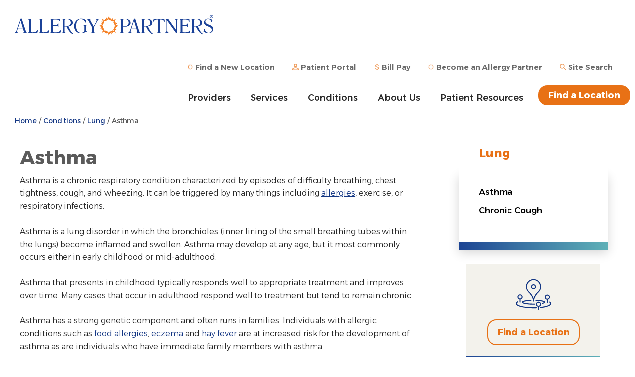

--- FILE ---
content_type: text/html; charset=UTF-8
request_url: https://www.allergypartners.com/conditions/lung/asthma/
body_size: 20346
content:
<!DOCTYPE html>
<html lang="en-US">
<head >
<meta charset="UTF-8" />
<meta name="viewport" content="width=device-width, initial-scale=1" />
<meta name="viewport" content="width=device-width, initial-scale=1.0" id="dynamik-viewport"/>
<meta name='robots' content='index, follow, max-image-preview:large, max-snippet:-1, max-video-preview:-1' />
	<style>img:is([sizes="auto" i], [sizes^="auto," i]) { contain-intrinsic-size: 3000px 1500px }</style>
	
	<!-- This site is optimized with the Yoast SEO Premium plugin v26.3 (Yoast SEO v26.3) - https://yoast.com/wordpress/plugins/seo/ -->
	<title>Asthma | Allergy Partners</title>
	<link rel="canonical" href="https://www.allergypartners.com/conditions/lung/asthma/" />
	<meta property="og:locale" content="en_US" />
	<meta property="og:type" content="article" />
	<meta property="og:title" content="Asthma" />
	<meta property="og:url" content="https://www.allergypartners.com/conditions/lung/asthma/" />
	<meta property="og:site_name" content="Allergy Partners" />
	<meta property="article:publisher" content="https://www.facebook.com/AllergyPartners/" />
	<meta property="article:modified_time" content="2024-07-11T17:13:31+00:00" />
	<meta name="twitter:card" content="summary_large_image" />
	<meta name="twitter:label1" content="Est. reading time" />
	<meta name="twitter:data1" content="6 minutes" />
	<script data-jetpack-boost="ignore" type="application/ld+json" class="yoast-schema-graph">{"@context":"https://schema.org","@graph":[{"@type":"WebPage","@id":"https://www.allergypartners.com/conditions/lung/asthma/","url":"https://www.allergypartners.com/conditions/lung/asthma/","name":"Asthma | Allergy Partners","isPartOf":{"@id":"https://www.allergypartners.com/#website"},"datePublished":"2024-03-16T23:58:17+00:00","dateModified":"2024-07-11T17:13:31+00:00","breadcrumb":{"@id":"https://www.allergypartners.com/conditions/lung/asthma/#breadcrumb"},"inLanguage":"en-US","potentialAction":[{"@type":"ReadAction","target":["https://www.allergypartners.com/conditions/lung/asthma/"]}]},{"@type":"BreadcrumbList","@id":"https://www.allergypartners.com/conditions/lung/asthma/#breadcrumb","itemListElement":[{"@type":"ListItem","position":1,"name":"Home","item":"https://www.allergypartners.com/"},{"@type":"ListItem","position":2,"name":"Conditions","item":"https://www.allergypartners.com/conditions/"},{"@type":"ListItem","position":3,"name":"Lung","item":"https://www.ww.allergypartners.com/conditions/lung/"},{"@type":"ListItem","position":4,"name":"Asthma"}]},{"@type":"WebSite","@id":"https://www.allergypartners.com/#website","url":"https://www.allergypartners.com/","name":"Allergy Partners","description":"","publisher":{"@id":"https://www.allergypartners.com/#organization"},"potentialAction":[{"@type":"SearchAction","target":{"@type":"EntryPoint","urlTemplate":"https://www.allergypartners.com/?s={search_term_string}"},"query-input":{"@type":"PropertyValueSpecification","valueRequired":true,"valueName":"search_term_string"}}],"inLanguage":"en-US"},{"@type":"Organization","@id":"https://www.allergypartners.com/#organization","name":"Allergy Partners","url":"https://www.allergypartners.com/","logo":{"@type":"ImageObject","inLanguage":"en-US","@id":"https://www.allergypartners.com/#/schema/logo/image/","url":"https://www.allergypartners.com/wp-content/uploads/2024/02/logo-footer.svg","contentUrl":"https://www.allergypartners.com/wp-content/uploads/2024/02/logo-footer.svg","width":439,"height":47,"caption":"Allergy Partners"},"image":{"@id":"https://www.allergypartners.com/#/schema/logo/image/"},"sameAs":["https://www.facebook.com/AllergyPartners/","https://www.youtube.com/user/MyAllergyPartners","https://www.linkedin.com/company/allergypartners"]}]}</script>
	<!-- / Yoast SEO Premium plugin. -->


<link rel='dns-prefetch' href='//fonts.googleapis.com' />
<link rel="alternate" type="application/rss+xml" title="Allergy Partners &raquo; Feed" href="https://www.allergypartners.com/feed/" />
<link rel="alternate" type="application/rss+xml" title="Allergy Partners &raquo; Comments Feed" href="https://www.allergypartners.com/comments/feed/" />

<link rel='stylesheet' id='dynamik_minified_stylesheet-css' href='https://www.allergypartners.com/wp-content/uploads/dynamik-gen/theme/dynamik-min.css?ver=1768420520' type='text/css' media='all' />
<style id='wp-emoji-styles-inline-css' type='text/css'>

	img.wp-smiley, img.emoji {
		display: inline !important;
		border: none !important;
		box-shadow: none !important;
		height: 1em !important;
		width: 1em !important;
		margin: 0 0.07em !important;
		vertical-align: -0.1em !important;
		background: none !important;
		padding: 0 !important;
	}
</style>
<style id='wp-block-library-inline-css' type='text/css'>
:root{--wp-admin-theme-color:#007cba;--wp-admin-theme-color--rgb:0,124,186;--wp-admin-theme-color-darker-10:#006ba1;--wp-admin-theme-color-darker-10--rgb:0,107,161;--wp-admin-theme-color-darker-20:#005a87;--wp-admin-theme-color-darker-20--rgb:0,90,135;--wp-admin-border-width-focus:2px;--wp-block-synced-color:#7a00df;--wp-block-synced-color--rgb:122,0,223;--wp-bound-block-color:var(--wp-block-synced-color)}@media (min-resolution:192dpi){:root{--wp-admin-border-width-focus:1.5px}}.wp-element-button{cursor:pointer}:root{--wp--preset--font-size--normal:16px;--wp--preset--font-size--huge:42px}:root .has-very-light-gray-background-color{background-color:#eee}:root .has-very-dark-gray-background-color{background-color:#313131}:root .has-very-light-gray-color{color:#eee}:root .has-very-dark-gray-color{color:#313131}:root .has-vivid-green-cyan-to-vivid-cyan-blue-gradient-background{background:linear-gradient(135deg,#00d084,#0693e3)}:root .has-purple-crush-gradient-background{background:linear-gradient(135deg,#34e2e4,#4721fb 50%,#ab1dfe)}:root .has-hazy-dawn-gradient-background{background:linear-gradient(135deg,#faaca8,#dad0ec)}:root .has-subdued-olive-gradient-background{background:linear-gradient(135deg,#fafae1,#67a671)}:root .has-atomic-cream-gradient-background{background:linear-gradient(135deg,#fdd79a,#004a59)}:root .has-nightshade-gradient-background{background:linear-gradient(135deg,#330968,#31cdcf)}:root .has-midnight-gradient-background{background:linear-gradient(135deg,#020381,#2874fc)}.has-regular-font-size{font-size:1em}.has-larger-font-size{font-size:2.625em}.has-normal-font-size{font-size:var(--wp--preset--font-size--normal)}.has-huge-font-size{font-size:var(--wp--preset--font-size--huge)}.has-text-align-center{text-align:center}.has-text-align-left{text-align:left}.has-text-align-right{text-align:right}#end-resizable-editor-section{display:none}.aligncenter{clear:both}.items-justified-left{justify-content:flex-start}.items-justified-center{justify-content:center}.items-justified-right{justify-content:flex-end}.items-justified-space-between{justify-content:space-between}.screen-reader-text{border:0;clip-path:inset(50%);height:1px;margin:-1px;overflow:hidden;padding:0;position:absolute;width:1px;word-wrap:normal!important}.screen-reader-text:focus{background-color:#ddd;clip-path:none;color:#444;display:block;font-size:1em;height:auto;left:5px;line-height:normal;padding:15px 23px 14px;text-decoration:none;top:5px;width:auto;z-index:100000}html :where(.has-border-color){border-style:solid}html :where([style*=border-top-color]){border-top-style:solid}html :where([style*=border-right-color]){border-right-style:solid}html :where([style*=border-bottom-color]){border-bottom-style:solid}html :where([style*=border-left-color]){border-left-style:solid}html :where([style*=border-width]){border-style:solid}html :where([style*=border-top-width]){border-top-style:solid}html :where([style*=border-right-width]){border-right-style:solid}html :where([style*=border-bottom-width]){border-bottom-style:solid}html :where([style*=border-left-width]){border-left-style:solid}html :where(img[class*=wp-image-]){height:auto;max-width:100%}:where(figure){margin:0 0 1em}html :where(.is-position-sticky){--wp-admin--admin-bar--position-offset:var(--wp-admin--admin-bar--height,0px)}@media screen and (max-width:600px){html :where(.is-position-sticky){--wp-admin--admin-bar--position-offset:0px}}
</style>
<style id='classic-theme-styles-inline-css' type='text/css'>
/*! This file is auto-generated */
.wp-block-button__link{color:#fff;background-color:#32373c;border-radius:9999px;box-shadow:none;text-decoration:none;padding:calc(.667em + 2px) calc(1.333em + 2px);font-size:1.125em}.wp-block-file__button{background:#32373c;color:#fff;text-decoration:none}
</style>
<link rel='stylesheet' id='wp-components-css' href='https://www.allergypartners.com/wp-includes/css/dist/components/style.min.css?ver=8ff30e3a4cf1d26ee8f9d82674ef63cf' type='text/css' media='all' />
<link rel='stylesheet' id='wp-preferences-css' href='https://www.allergypartners.com/wp-includes/css/dist/preferences/style.min.css?ver=8ff30e3a4cf1d26ee8f9d82674ef63cf' type='text/css' media='all' />
<link rel='stylesheet' id='wp-block-editor-css' href='https://www.allergypartners.com/wp-includes/css/dist/block-editor/style.min.css?ver=8ff30e3a4cf1d26ee8f9d82674ef63cf' type='text/css' media='all' />
<link rel='stylesheet' id='popup-maker-block-library-style-css' href='https://www.allergypartners.com/wp-content/plugins/popup-maker/dist/packages/block-library-style.css?ver=dbea705cfafe089d65f1' type='text/css' media='all' />
<link rel='stylesheet' id='mediaelement-css' href='https://www.allergypartners.com/wp-includes/js/mediaelement/mediaelementplayer-legacy.min.css?ver=4.2.17' type='text/css' media='all' />
<link rel='stylesheet' id='wp-mediaelement-css' href='https://www.allergypartners.com/wp-includes/js/mediaelement/wp-mediaelement.min.css?ver=8ff30e3a4cf1d26ee8f9d82674ef63cf' type='text/css' media='all' />
<link rel='stylesheet' id='view_editor_gutenberg_frontend_assets-css' href='https://www.allergypartners.com/wp-content/plugins/wp-views/public/css/views-frontend.css?ver=3.6.21' type='text/css' media='all' />
<style id='view_editor_gutenberg_frontend_assets-inline-css' type='text/css'>
.wpv-sort-list-dropdown.wpv-sort-list-dropdown-style-default > span.wpv-sort-list,.wpv-sort-list-dropdown.wpv-sort-list-dropdown-style-default .wpv-sort-list-item {border-color: #cdcdcd;}.wpv-sort-list-dropdown.wpv-sort-list-dropdown-style-default .wpv-sort-list-item a {color: #444;background-color: #fff;}.wpv-sort-list-dropdown.wpv-sort-list-dropdown-style-default a:hover,.wpv-sort-list-dropdown.wpv-sort-list-dropdown-style-default a:focus {color: #000;background-color: #eee;}.wpv-sort-list-dropdown.wpv-sort-list-dropdown-style-default .wpv-sort-list-item.wpv-sort-list-current a {color: #000;background-color: #eee;}
.wpv-sort-list-dropdown.wpv-sort-list-dropdown-style-default > span.wpv-sort-list,.wpv-sort-list-dropdown.wpv-sort-list-dropdown-style-default .wpv-sort-list-item {border-color: #cdcdcd;}.wpv-sort-list-dropdown.wpv-sort-list-dropdown-style-default .wpv-sort-list-item a {color: #444;background-color: #fff;}.wpv-sort-list-dropdown.wpv-sort-list-dropdown-style-default a:hover,.wpv-sort-list-dropdown.wpv-sort-list-dropdown-style-default a:focus {color: #000;background-color: #eee;}.wpv-sort-list-dropdown.wpv-sort-list-dropdown-style-default .wpv-sort-list-item.wpv-sort-list-current a {color: #000;background-color: #eee;}.wpv-sort-list-dropdown.wpv-sort-list-dropdown-style-grey > span.wpv-sort-list,.wpv-sort-list-dropdown.wpv-sort-list-dropdown-style-grey .wpv-sort-list-item {border-color: #cdcdcd;}.wpv-sort-list-dropdown.wpv-sort-list-dropdown-style-grey .wpv-sort-list-item a {color: #444;background-color: #eeeeee;}.wpv-sort-list-dropdown.wpv-sort-list-dropdown-style-grey a:hover,.wpv-sort-list-dropdown.wpv-sort-list-dropdown-style-grey a:focus {color: #000;background-color: #e5e5e5;}.wpv-sort-list-dropdown.wpv-sort-list-dropdown-style-grey .wpv-sort-list-item.wpv-sort-list-current a {color: #000;background-color: #e5e5e5;}
.wpv-sort-list-dropdown.wpv-sort-list-dropdown-style-default > span.wpv-sort-list,.wpv-sort-list-dropdown.wpv-sort-list-dropdown-style-default .wpv-sort-list-item {border-color: #cdcdcd;}.wpv-sort-list-dropdown.wpv-sort-list-dropdown-style-default .wpv-sort-list-item a {color: #444;background-color: #fff;}.wpv-sort-list-dropdown.wpv-sort-list-dropdown-style-default a:hover,.wpv-sort-list-dropdown.wpv-sort-list-dropdown-style-default a:focus {color: #000;background-color: #eee;}.wpv-sort-list-dropdown.wpv-sort-list-dropdown-style-default .wpv-sort-list-item.wpv-sort-list-current a {color: #000;background-color: #eee;}.wpv-sort-list-dropdown.wpv-sort-list-dropdown-style-grey > span.wpv-sort-list,.wpv-sort-list-dropdown.wpv-sort-list-dropdown-style-grey .wpv-sort-list-item {border-color: #cdcdcd;}.wpv-sort-list-dropdown.wpv-sort-list-dropdown-style-grey .wpv-sort-list-item a {color: #444;background-color: #eeeeee;}.wpv-sort-list-dropdown.wpv-sort-list-dropdown-style-grey a:hover,.wpv-sort-list-dropdown.wpv-sort-list-dropdown-style-grey a:focus {color: #000;background-color: #e5e5e5;}.wpv-sort-list-dropdown.wpv-sort-list-dropdown-style-grey .wpv-sort-list-item.wpv-sort-list-current a {color: #000;background-color: #e5e5e5;}.wpv-sort-list-dropdown.wpv-sort-list-dropdown-style-blue > span.wpv-sort-list,.wpv-sort-list-dropdown.wpv-sort-list-dropdown-style-blue .wpv-sort-list-item {border-color: #0099cc;}.wpv-sort-list-dropdown.wpv-sort-list-dropdown-style-blue .wpv-sort-list-item a {color: #444;background-color: #cbddeb;}.wpv-sort-list-dropdown.wpv-sort-list-dropdown-style-blue a:hover,.wpv-sort-list-dropdown.wpv-sort-list-dropdown-style-blue a:focus {color: #000;background-color: #95bedd;}.wpv-sort-list-dropdown.wpv-sort-list-dropdown-style-blue .wpv-sort-list-item.wpv-sort-list-current a {color: #000;background-color: #95bedd;}
</style>
<link rel='stylesheet' id='extp-google-fonts-css' href='//fonts.googleapis.com/css?family=Source+Sans+Pro&#038;ver=1.0.0' type='text/css' media='all' />
<link rel='stylesheet' id='megamenu-css' href='https://www.allergypartners.com/wp-content/uploads/maxmegamenu/style.css?ver=ad750a' type='text/css' media='all' />
<link rel='stylesheet' id='dashicons-css' href='https://www.allergypartners.com/wp-includes/css/dashicons.min.css?ver=8ff30e3a4cf1d26ee8f9d82674ef63cf' type='text/css' media='all' />
<link rel='stylesheet' id='megamenu-genericons-css' href='https://www.allergypartners.com/wp-content/plugins/megamenu-pro/icons/genericons/genericons/genericons.css?ver=2.3.1.1' type='text/css' media='all' />
<link rel='stylesheet' id='megamenu-fontawesome6-css' href='https://www.allergypartners.com/wp-content/plugins/megamenu-pro/icons/fontawesome6/css/all.min.css?ver=2.3.1.1' type='text/css' media='all' />
<link rel='stylesheet' id='dynamik_enqueued_google_fonts-css' href='//fonts.googleapis.com/css?family&#038;display=auto&#038;ver=2.6.9.9' type='text/css' media='all' />
<link rel='stylesheet' id='toolset-maps-fixes-css' href='//www.allergypartners.com/wp-content/plugins/toolset-maps/resources/css/toolset_maps_fixes.css?ver=2.2.1' type='text/css' media='all' />
<link rel='stylesheet' id='genesis-overrides-css-css' href='https://www.allergypartners.com/wp-content/plugins/wp-views/vendor/toolset/toolset-theme-settings/res/css/themes/genesis-overrides.css?ver=1.5.5' type='text/css' media='screen' />
<link rel='stylesheet' id='js_composer_front-css' href='https://www.allergypartners.com/wp-content/plugins/js_composer/assets/css/js_composer.min.css?ver=8.0.1' type='text/css' media='all' />
<link rel='stylesheet' id='js_composer_custom_css-css' href='//www.allergypartners.com/wp-content/uploads/js_composer/custom.css?ver=8.0.1' type='text/css' media='all' />






<link rel="https://api.w.org/" href="https://www.allergypartners.com/wp-json/" /><link rel="alternate" title="JSON" type="application/json" href="https://www.allergypartners.com/wp-json/wp/v2/pages/652" /><link rel="EditURI" type="application/rsd+xml" title="RSD" href="https://www.allergypartners.com/xmlrpc.php?rsd" />
<link rel="alternate" title="oEmbed (JSON)" type="application/json+oembed" href="https://www.allergypartners.com/wp-json/oembed/1.0/embed?url=https%3A%2F%2Fwww.allergypartners.com%2Fconditions%2Flung%2Fasthma%2F" />
<link rel="alternate" title="oEmbed (XML)" type="text/xml+oembed" href="https://www.allergypartners.com/wp-json/oembed/1.0/embed?url=https%3A%2F%2Fwww.allergypartners.com%2Fconditions%2Flung%2Fasthma%2F&#038;format=xml" />
<!-- Google Tag Manager -->

<!-- End Google Tag Manager -->

<link rel="preconnect" href="https://fonts.googleapis.com">
<link rel="preconnect" href="https://fonts.gstatic.com" crossorigin>
<link href="https://fonts.googleapis.com/css2?family=Alexandria:wght@100..900&display=swap" rel="stylesheet">



<meta name="google-site-verification" content="MdeSpEqMd0GVBQxeve9U9yUesWR1hjOk0EBJhJt4xeA" />


 
	<noscript>
		<link rel="stylesheet" href="https://www.allergypartners.com/wp-content/plugins/wp-views/vendor/toolset/blocks/public/css/style.css">
	</noscript><meta name="generator" content="Powered by WPBakery Page Builder - drag and drop page builder for WordPress."/>
<link rel="icon" href="https://www.allergypartners.com/wp-content/uploads/2024/02/logo-bug.svg" sizes="32x32" />
<link rel="icon" href="https://www.allergypartners.com/wp-content/uploads/2024/02/logo-bug.svg" sizes="192x192" />
<link rel="apple-touch-icon" href="https://www.allergypartners.com/wp-content/uploads/2024/02/logo-bug.svg" />
<meta name="msapplication-TileImage" content="https://www.allergypartners.com/wp-content/uploads/2024/02/logo-bug.svg" />
<style type="text/css">	.ex-tplist h3 a,
    .ex-tplist .extsc-hidden .exp-modal-info h3 a,
    .extp-member-single .member-info h3,
    .exteam-lb .gslide-description.description-right h3{
        font-family: "", sans-serif;
    }
		.ex-tplist .exp-expand .exp-expand-meta h5,
    .ex-tplist .extsc-hidden .exp-modal-info h5,
    .exteam-lb .gslide-description.description-right h5,
    .extp-member-single .mb-meta,
    .ex-tplist h5{
        font-family: "", sans-serif;
    }
	</style><style type="text/css" data-type="vc_shortcodes-custom-css">.vc_custom_1710186066971{margin-bottom: 0px !important;padding-bottom: 0px !important;}.vc_custom_1710186062482{margin-bottom: 0px !important;padding-bottom: 0px !important;}.vc_custom_1710186057722{margin-bottom: 0px !important;padding-bottom: 0px !important;}.vc_custom_1713564067007{border-left-width: 20px !important;padding-left: 35px !important;border-left-style: solid !important;border-color: #e87115 !important;}.vc_custom_1710633241726{margin-bottom: 0px !important;padding-bottom: 0px !important;}.vc_custom_1709320724898{margin-top: 0px !important;padding-top: 0px !important;}</style><noscript><style> .wpb_animate_when_almost_visible { opacity: 1; }</style></noscript><style type="text/css">/** Mega Menu CSS: fs **/</style>

    <!-- BEGIN - Make Tables Responsive -->
    <style type="text/css">
        
    /* Multi-row tables */
    @media (max-width: 650px) {

        .mtr-table tbody,
        .mtr-table {
        	width: 100% !important;
            display: table !important;
        }

        .mtr-table tr,
        .mtr-table .mtr-th-tag,
        .mtr-table .mtr-td-tag {
        	display: block !important;
            clear: both !important;
            height: auto !important;
        }

        .mtr-table .mtr-td-tag,
        .mtr-table .mtr-th-tag {
        	text-align: right !important;
            width: auto !important;
            box-sizing: border-box !important;
            overflow: auto !important;
        }
    
            .mtr-table .mtr-cell-content {
            	text-align: right !important;
            }
            
        .mtr-table tbody,
        .mtr-table tr,
        .mtr-table {
        	border: none !important;
            padding: 0 !important;
        }

        .mtr-table .mtr-td-tag,
        .mtr-table .mtr-th-tag {
        	border: none;
        }

        .mtr-table tr:nth-child(even) .mtr-td-tag,
        .mtr-table tr:nth-child(even) .mtr-th-tag {
            border-bottom: 1px solid #d3d2cd !important;
            border-left: 1px solid #d3d2cd !important;
            border-right: 1px solid #d3d2cd !important;
            border-top: none !important;
        }

        .mtr-table tr:nth-child(odd) .mtr-td-tag,
        .mtr-table tr:nth-child(odd) .mtr-th-tag {
            border-bottom: 1px solid #d3d2cd !important;
            border-left: 1px solid #d3d2cd !important;
            border-right: 1px solid #d3d2cd !important;
            border-top: none !important;
        }

        .mtr-table tr:first-of-type td:first-of-type,
        .mtr-table tr:first-of-type th:first-of-type {
            border-top: 1px solid #d3d2cd !important;
        }

        .mtr-table.mtr-thead-td tr:nth-of-type(2) td:first-child,
        .mtr-table.mtr-thead-td tr:nth-of-type(2) th:first-child,
        .mtr-table.mtr-tr-th tr:nth-of-type(2) td:first-child,
        .mtr-table.mtr-tr-th tr:nth-of-type(2) th:first-child,
        .mtr-table.mtr-tr-td tr:nth-of-type(2) td:first-child,
        .mtr-table.mtr-tr-td tr:nth-of-type(2) th:first-child {
            border-top: 1px solid #d3d2cd !important;
        }
            .mtr-table tr:nth-child(even),
            .mtr-table tr:nth-child(even) .mtr-td-tag,
            .mtr-table tr:nth-child(even) .mtr-th-tag {
                background: #ffffff !important;
            }

            .mtr-table tr:nth-child(odd),
            .mtr-table tr:nth-child(odd) .mtr-td-tag,
            .mtr-table tr:nth-child(odd) .mtr-th-tag {
                background: #f3f2ec !important;
            }
        .mtr-table .mtr-td-tag,
        .mtr-table .mtr-td-tag:first-child,
        .mtr-table .mtr-th-tag,
        .mtr-table .mtr-th-tag:first-child {
            padding: 5px 10px !important;
        }
        
        .mtr-table td[data-mtr-content]:before,
        .mtr-table th[data-mtr-content]:before {
        	display: inline-block !important;
        	content: attr(data-mtr-content) !important;
        	float: left !important;
            text-align: left !important;
            white-space: pre-line !important;
        }
        
        .mtr-table thead,
        .mtr-table.mtr-tr-th tr:first-of-type,
        .mtr-table.mtr-tr-td tr:first-of-type,
        .mtr-table colgroup {
        	display: none !important;
        }
    
        .mtr-cell-content {
            max-width: 49% !important;
            display: inline-block !important;
        }
            
        .mtr-table td[data-mtr-content]:before,
        .mtr-table th[data-mtr-content]:before {
            max-width: 49% !important;
        }
            
    }
    
    /* Single-row tables */
    @media (max-width: 650px) {

        .mtr-one-row-table .mtr-td-tag,
        .mtr-one-row-table .mtr-th-tag {
            box-sizing: border-box !important;
        }

        .mtr-one-row-table colgroup {
        	display: none !important;
        }

    
        .mtr-one-row-table tbody,
        .mtr-one-row-table tr,
        .mtr-one-row-table {
        	border: none !important;
            padding: 0 !important;
            width: 100% !important;
            display: block;
        }

        .mtr-one-row-table .mtr-td-tag,
        .mtr-one-row-table .mtr-th-tag {
            border: none;
        }
        
        .mtr-one-row-table .mtr-td-tag,
        .mtr-one-row-table .mtr-th-tag {
        	display: block !important;
            width: 50% !important;
        }
        .mtr-one-row-table tr {
            display: flex !important;
            flex-wrap: wrap !important;
        }
        
            .mtr-one-row-table td:nth-child(4n+1),
            .mtr-one-row-table th:nth-child(4n+1),
            .mtr-one-row-table td:nth-child(4n+2),
            .mtr-one-row-table th:nth-child(4n+2) {
                background: #dddddd !important;
            }

            .mtr-one-row-table th:nth-child(2n+1),
            .mtr-one-row-table td:nth-child(2n+1) {
                border-right: 1px solid #bbbbbb !important;
                border-left: 1px solid #bbbbbb !important;
            }

            .mtr-one-row-table td:nth-child(2n+2),
            .mtr-one-row-table th:nth-child(2n+2) {
                border-right: 1px solid #bbbbbb !important;
            }

            /* last two */
            .mtr-one-row-table td:nth-last-child(-n+2),
            .mtr-one-row-table th:nth-last-child(-n+2) {
                border-bottom: 1px solid #bbbbbb !important;
            }
            
        .mtr-one-row-table .mtr-td-tag,
        .mtr-one-row-table .mtr-th-tag {
            border-top: 1px solid #bbbbbb !important;
            padding: 5px 10px !important;
        }
        
    }
    </style>
    <!-- END - Make Tables Responsive -->
        </head>
<body data-rsssl=1 class="wp-singular page-template-default page page-id-652 page-child parent-pageid-433 wp-theme-genesis wp-child-theme-dynamik-gen mega-menu-secondary header-image full-width-content genesis-breadcrumbs-hidden mac chrome feature-top-outside site-fluid override wpb-js-composer js-comp-ver-8.0.1 vc_responsive"><div class="site-container"><ul class="genesis-skip-link"><li><a href="#genesis-content" class="screen-reader-shortcut"> Skip to main content</a></li></ul><header class="site-header"><div class="wrap"><div class="title-area"><p class="site-title"><a href="https://www.allergypartners.com/">Allergy Partners</a></p></div><div class="widget-area header-widget-area"><section id="custom_html-2" class="widget_text widget widget_custom_html"><div class="widget_text widget-wrap"><div class="textwidget custom-html-widget"><div id="backtotop"></div></div></div></section>
<section id="nav_menu-3" class="widget widget_nav_menu"><div class="widget-wrap"><nav class="nav-header"><ul id="menu-top-menu" class="menu genesis-nav-menu js-superfish"><li id="menu-item-4339" class="topnav menu-item menu-item-type-post_type menu-item-object-page menu-item-4339"><a href="https://www.allergypartners.com/find-a-location/"><span ><img src="/wp-content/uploads/2024/02/logo-bug.svg" width="13" height="13"> Find a New Location</span></a></li>
<li id="menu-item-26" class="topnav menu-item menu-item-type-custom menu-item-object-custom menu-item-26"><a target="_blank" href="https://allergypartners.myezyaccess.com/Patient/Main.aspx"><span ><img src="/wp-content/uploads/2024/02/person-icon.svg" width="13" height="13"> Patient Portal</span></a></li>
<li id="menu-item-27" class="topnav menu-item menu-item-type-custom menu-item-object-custom menu-item-27"><a target="_blank" href="https://www.phreesia.net/25/patient/Payment.aspx/Start?encrypted=kP4tiThx8XbIHEfiTrky_nln0nCJ-l9hRFRY4-KS6Kx6p02J64czq1FZaaUzJ6-xn37sXAGQe67L6w_k_1dpNtGVf8VpOt3tOJNfJRxsPZLLUg0toXNux5Q6DnxV0tWYK5uPLIVng_0HP_2tD2u7yIRW8OqEv9kDMmH75W59VdA1"><span ><img src="/wp-content/uploads/2024/02/pay-icon.svg" width="13" height="13"> Bill Pay</span></a></li>
<li id="menu-item-2062" class="topnav menu-item menu-item-type-post_type menu-item-object-page menu-item-2062"><a href="https://www.allergypartners.com/become-an-allergy-partner/"><span ><img src="/wp-content/uploads/2024/02/logo-bug.svg" width="13" height="13"> Become an Allergy Partner</span></a></li>
<li id="menu-item-29" class="topnav menu-item menu-item-type-custom menu-item-object-custom menu-item-29"><a href="?s=" title="searchLink"><span ><img src="/wp-content/uploads/2024/02/magnifying-glass.svg" width="13" height="13"> Site Search</span></a></li>
</ul></nav></div></section>
</div></div></header><nav class="nav-secondary" aria-label="Secondary"><div class="wrap"><div id="mega-menu-wrap-secondary" class="mega-menu-wrap"><div class="mega-menu-toggle"><div class="mega-toggle-blocks-left"><div class='mega-toggle-block mega-menu-toggle-animated-block mega-toggle-block-1' id='mega-toggle-block-1'><button aria-label="Toggle Menu" class="mega-toggle-animated mega-toggle-animated-slider" type="button" aria-expanded="false">
                  <span class="mega-toggle-animated-box">
                    <span class="mega-toggle-animated-inner"></span>
                  </span>
                </button></div></div><div class="mega-toggle-blocks-center"></div><div class="mega-toggle-blocks-right"></div></div><ul id="mega-menu-secondary" class="mega-menu max-mega-menu mega-menu-horizontal mega-no-js" data-event="hover" data-effect="fade_up" data-effect-speed="200" data-effect-mobile="disabled" data-effect-speed-mobile="0" data-mobile-force-width="false" data-second-click="go" data-document-click="collapse" data-vertical-behaviour="accordion" data-breakpoint="1024" data-unbind="true" data-mobile-state="collapse_all" data-mobile-direction="vertical" data-hover-intent-timeout="300" data-hover-intent-interval="100"><li class="mega-menu-item mega-menu-item-type-post_type mega-menu-item-object-page mega-align-bottom-left mega-menu-flyout mega-menu-item-4598" id="mega-menu-item-4598"><a class="mega-menu-link" href="https://www.allergypartners.com/providers/" tabindex="0">Providers</a></li><li class="mega-menu-item mega-menu-item-type-post_type mega-menu-item-object-page mega-menu-item-has-children mega-menu-megamenu mega-menu-grid mega-align-bottom-left mega-menu-grid mega-hide-arrow mega-menu-item-238" id="mega-menu-item-238"><a class="mega-menu-link" href="https://www.allergypartners.com/services/" aria-expanded="false" tabindex="0">Services<span class="mega-indicator" aria-hidden="true"></span></a>
<ul class="mega-sub-menu" role='presentation'>
<li class="mega-menu-row" id="mega-menu-238-0">
	<ul class="mega-sub-menu" style='--columns:12' role='presentation'>
<li class="mega-menu-column mega-menu-columns-6-of-12" style="--columns:12; --span:6" id="mega-menu-238-0-0">
		<ul class="mega-sub-menu">
<li class="mega-menu-item mega-menu-item-type-post_type mega-menu-item-object-page mega-menu-item-has-children mega-menu-item-465" id="mega-menu-item-465"><a class="mega-menu-link" href="https://www.allergypartners.com/services/treatment/">Treatment<span class="mega-indicator" aria-hidden="true"></span></a>
			<ul class="mega-sub-menu">
<li class="mega-menu-item mega-menu-item-type-post_type mega-menu-item-object-page mega-menu-item-484" id="mega-menu-item-484"><a class="mega-menu-link" href="https://www.allergypartners.com/services/treatment/allergy-shots/">Allergy Shots</a></li><li class="mega-menu-item mega-menu-item-type-post_type mega-menu-item-object-page mega-menu-item-483" id="mega-menu-item-483"><a class="mega-menu-link" href="https://www.allergypartners.com/services/treatment/biologics/">Biologics</a></li><li class="mega-menu-item mega-menu-item-type-post_type mega-menu-item-object-page mega-menu-item-466" id="mega-menu-item-466"><a class="mega-menu-link" href="https://www.allergypartners.com/services/treatment/medications/">Medications</a></li><li class="mega-menu-item mega-menu-item-type-post_type mega-menu-item-object-page mega-menu-item-568" id="mega-menu-item-568"><a class="mega-menu-link" href="https://www.allergypartners.com/services/treatment/food-allergy-risk-reduction/">Food Allergy Risk Reduction (FARR<sup style="line-height: 0;">®</sup>)</a></li><li class="mega-menu-item mega-menu-item-type-post_type mega-menu-item-object-page mega-menu-item-784" id="mega-menu-item-784"><a class="mega-menu-link" href="https://www.allergypartners.com/services/treatment/food-oral-immunotherapy/">Food Oral Immunotherapy (Food OIT)</a></li><li class="mega-menu-item mega-menu-item-type-post_type mega-menu-item-object-page mega-menu-item-7598" id="mega-menu-item-7598"><a class="mega-menu-link" href="https://www.allergypartners.com/food-slit/">Food Sublingual Immunotherapy (Food SLIT)</a></li><li class="mega-menu-item mega-menu-item-type-post_type mega-menu-item-object-page mega-menu-item-7597" id="mega-menu-item-7597"><a class="mega-menu-link" href="https://www.allergypartners.com/services/treatment/environmental-slit-temp/">Environmental Sublingual Immunotherapy (Environmental SLIT)</a></li>			</ul>
</li>		</ul>
</li><li class="mega-menu-column mega-menu-columns-6-of-12" style="--columns:12; --span:6" id="mega-menu-238-0-1">
		<ul class="mega-sub-menu">
<li class="mega-menu-item mega-menu-item-type-post_type mega-menu-item-object-page mega-menu-item-has-children mega-menu-item-464" id="mega-menu-item-464"><a class="mega-menu-link" href="https://www.allergypartners.com/services/testing/">Testing<span class="mega-indicator" aria-hidden="true"></span></a>
			<ul class="mega-sub-menu">
<li class="mega-menu-item mega-menu-item-type-post_type mega-menu-item-object-page mega-menu-item-571" id="mega-menu-item-571"><a class="mega-menu-link" href="https://www.allergypartners.com/services/testing/blood-testing/">Blood Testing</a></li><li class="mega-menu-item mega-menu-item-type-post_type mega-menu-item-object-page mega-menu-item-573" id="mega-menu-item-573"><a class="mega-menu-link" href="https://www.allergypartners.com/services/testing/food-allergy-testing/">Food Allergy Testing</a></li><li class="mega-menu-item mega-menu-item-type-post_type mega-menu-item-object-page mega-menu-item-572" id="mega-menu-item-572"><a class="mega-menu-link" href="https://www.allergypartners.com/services/testing/patch-testing/">Patch Testing</a></li><li class="mega-menu-item mega-menu-item-type-post_type mega-menu-item-object-page mega-menu-item-575" id="mega-menu-item-575"><a class="mega-menu-link" href="https://www.allergypartners.com/services/testing/pulmonary-function-testing/">Pulmonary Function Testing</a></li><li class="mega-menu-item mega-menu-item-type-post_type mega-menu-item-object-page mega-menu-item-574" id="mega-menu-item-574"><a class="mega-menu-link" href="https://www.allergypartners.com/services/testing/restech-testing/">Restech Testing</a></li><li class="mega-menu-item mega-menu-item-type-post_type mega-menu-item-object-page mega-menu-item-576" id="mega-menu-item-576"><a class="mega-menu-link" href="https://www.allergypartners.com/services/testing/skin-testing/">Skin Testing</a></li>			</ul>
</li>		</ul>
</li>	</ul>
</li></ul>
</li><li class="mega-menu-item mega-menu-item-type-post_type mega-menu-item-object-page mega-current-page-ancestor mega-current-menu-ancestor mega-current_page_ancestor mega-menu-item-has-children mega-menu-megamenu mega-menu-grid mega-align-bottom-left mega-menu-grid mega-hide-arrow mega-menu-item-477" id="mega-menu-item-477"><a class="mega-menu-link" href="https://www.allergypartners.com/conditions/" aria-expanded="false" tabindex="0">Conditions<span class="mega-indicator" aria-hidden="true"></span></a>
<ul class="mega-sub-menu" role='presentation'>
<li class="mega-menu-row" id="mega-menu-477-0">
	<ul class="mega-sub-menu" style='--columns:12' role='presentation'>
<li class="mega-menu-column mega-menu-columns-3-of-12" style="--columns:12; --span:3" id="mega-menu-477-0-0">
		<ul class="mega-sub-menu">
<li class="mega-menu-item mega-menu-item-type-post_type mega-menu-item-object-page mega-menu-item-has-children mega-menu-item-482" id="mega-menu-item-482"><a class="mega-menu-link" href="https://www.allergypartners.com/conditions/food-gastrointestinal/">Food/ Gastrointestinal<span class="mega-indicator" aria-hidden="true"></span></a>
			<ul class="mega-sub-menu">
<li class="mega-menu-item mega-menu-item-type-post_type mega-menu-item-object-page mega-menu-item-584" id="mega-menu-item-584"><a class="mega-menu-link" href="https://www.allergypartners.com/conditions/food-gastrointestinal/eosinophilic-esophagitis/">Eosinophilic Esophagitis</a></li><li class="mega-menu-item mega-menu-item-type-post_type mega-menu-item-object-page mega-menu-item-646" id="mega-menu-item-646"><a class="mega-menu-link" href="https://www.allergypartners.com/conditions/food-gastrointestinal/food-allergies/">Food Allergies</a></li><li class="mega-menu-item mega-menu-item-type-post_type mega-menu-item-object-page mega-menu-item-680" id="mega-menu-item-680"><a class="mega-menu-link" href="https://www.allergypartners.com/conditions/food-gastrointestinal/laryngopharyngeal-reflux-disease/">Laryngopharyngeal Reflux Disease</a></li>			</ul>
</li>		</ul>
</li><li class="mega-menu-column mega-menu-columns-2-of-12" style="--columns:12; --span:2" id="mega-menu-477-0-1">
		<ul class="mega-sub-menu">
<li class="mega-menu-item mega-menu-item-type-post_type mega-menu-item-object-page mega-current-page-ancestor mega-current-menu-ancestor mega-current-menu-parent mega-current-page-parent mega-current_page_parent mega-current_page_ancestor mega-menu-item-has-children mega-menu-item-481" id="mega-menu-item-481"><a class="mega-menu-link" href="https://www.allergypartners.com/conditions/lung/">Lung<span class="mega-indicator" aria-hidden="true"></span></a>
			<ul class="mega-sub-menu">
<li class="mega-menu-item mega-menu-item-type-post_type mega-menu-item-object-page mega-current-menu-item mega-page_item mega-page-item-652 mega-current_page_item mega-menu-item-682" id="mega-menu-item-682"><a class="mega-menu-link" href="https://www.allergypartners.com/conditions/lung/asthma/" aria-current="page">Asthma</a></li><li class="mega-menu-item mega-menu-item-type-post_type mega-menu-item-object-page mega-menu-item-681" id="mega-menu-item-681"><a class="mega-menu-link" href="https://www.allergypartners.com/conditions/lung/chronic-cough/">Chronic Cough</a></li>			</ul>
</li>		</ul>
</li><li class="mega-menu-column mega-menu-columns-3-of-12" style="--columns:12; --span:3" id="mega-menu-477-0-2">
		<ul class="mega-sub-menu">
<li class="mega-menu-item mega-menu-item-type-post_type mega-menu-item-object-page mega-menu-item-has-children mega-menu-item-480" id="mega-menu-item-480"><a class="mega-menu-link" href="https://www.allergypartners.com/conditions/nasal-sinus-eye/">Nasal, Sinus, Eye<span class="mega-indicator" aria-hidden="true"></span></a>
			<ul class="mega-sub-menu">
<li class="mega-menu-item mega-menu-item-type-post_type mega-menu-item-object-page mega-menu-item-684" id="mega-menu-item-684"><a class="mega-menu-link" href="https://www.allergypartners.com/conditions/nasal-sinus-eye/environmental-allergies/">Environmental Allergies</a></li><li class="mega-menu-item mega-menu-item-type-post_type mega-menu-item-object-page mega-menu-item-683" id="mega-menu-item-683"><a class="mega-menu-link" href="https://www.allergypartners.com/conditions/nasal-sinus-eye/eye-allergies-allergic-conjunctivitis/">Eye Allergies (Allergic Conjunctivitis)</a></li><li class="mega-menu-item mega-menu-item-type-post_type mega-menu-item-object-page mega-menu-item-703" id="mega-menu-item-703"><a class="mega-menu-link" href="https://www.allergypartners.com/conditions/nasal-sinus-eye/nasal-polyps/">Nasal Polyps</a></li><li class="mega-menu-item mega-menu-item-type-post_type mega-menu-item-object-page mega-menu-item-702" id="mega-menu-item-702"><a class="mega-menu-link" href="https://www.allergypartners.com/conditions/nasal-sinus-eye/sinusitis/">Sinusitis</a></li><li class="mega-menu-item mega-menu-item-type-post_type mega-menu-item-object-page mega-menu-item-701" id="mega-menu-item-701"><a class="mega-menu-link" href="https://www.allergypartners.com/conditions/nasal-sinus-eye/vasomotor-rhinitis-chronic-rhinitis/">Vasomotor Rhinitis/ Chronic Rhinitis</a></li>			</ul>
</li>		</ul>
</li><li class="mega-menu-column mega-menu-columns-2-of-12" style="--columns:12; --span:2" id="mega-menu-477-0-3">
		<ul class="mega-sub-menu">
<li class="mega-menu-item mega-menu-item-type-post_type mega-menu-item-object-page mega-menu-item-has-children mega-menu-item-479" id="mega-menu-item-479"><a class="mega-menu-link" href="https://www.allergypartners.com/conditions/other-conditions/">Other Conditions<span class="mega-indicator" aria-hidden="true"></span></a>
			<ul class="mega-sub-menu">
<li class="mega-menu-item mega-menu-item-type-post_type mega-menu-item-object-page mega-menu-item-740" id="mega-menu-item-740"><a class="mega-menu-link" href="https://www.allergypartners.com/conditions/other-conditions/anaphylaxis/">Anaphylaxis</a></li><li class="mega-menu-item mega-menu-item-type-post_type mega-menu-item-object-page mega-menu-item-739" id="mega-menu-item-739"><a class="mega-menu-link" href="https://www.allergypartners.com/conditions/other-conditions/immune-deficiency/">Immune Deficiency</a></li><li class="mega-menu-item mega-menu-item-type-post_type mega-menu-item-object-page mega-menu-item-738" id="mega-menu-item-738"><a class="mega-menu-link" href="https://www.allergypartners.com/conditions/other-conditions/medication-allergy/">Medication Allergy</a></li><li class="mega-menu-item mega-menu-item-type-post_type mega-menu-item-object-page mega-menu-item-737" id="mega-menu-item-737"><a class="mega-menu-link" href="https://www.allergypartners.com/conditions/other-conditions/recurrent-infections/">Recurrent Infections</a></li><li class="mega-menu-item mega-menu-item-type-post_type mega-menu-item-object-page mega-menu-item-736" id="mega-menu-item-736"><a class="mega-menu-link" href="https://www.allergypartners.com/conditions/other-conditions/stinging-insect-allergy/">Stinging Insect Allergy</a></li><li class="mega-menu-item mega-menu-item-type-post_type mega-menu-item-object-page mega-menu-item-735" id="mega-menu-item-735"><a class="mega-menu-link" href="https://www.allergypartners.com/conditions/other-conditions/pediatric-allergies/">Pediatric Allergies</a></li>			</ul>
</li>		</ul>
</li><li class="mega-menu-column mega-menu-columns-2-of-12" style="--columns:12; --span:2" id="mega-menu-477-0-4">
		<ul class="mega-sub-menu">
<li class="mega-menu-item mega-menu-item-type-post_type mega-menu-item-object-page mega-menu-item-has-children mega-menu-item-478" id="mega-menu-item-478"><a class="mega-menu-link" href="https://www.allergypartners.com/conditions/skin/">Skin<span class="mega-indicator" aria-hidden="true"></span></a>
			<ul class="mega-sub-menu">
<li class="mega-menu-item mega-menu-item-type-post_type mega-menu-item-object-page mega-menu-item-772" id="mega-menu-item-772"><a class="mega-menu-link" href="https://www.allergypartners.com/conditions/skin/angioedema/">Angioedema</a></li><li class="mega-menu-item mega-menu-item-type-post_type mega-menu-item-object-page mega-menu-item-771" id="mega-menu-item-771"><a class="mega-menu-link" href="https://www.allergypartners.com/conditions/skin/contact-dermatitis/">Contact Dermatitis</a></li><li class="mega-menu-item mega-menu-item-type-post_type mega-menu-item-object-page mega-menu-item-770" id="mega-menu-item-770"><a class="mega-menu-link" href="https://www.allergypartners.com/conditions/skin/eczema-atopic-dermatitis/">Eczema (Atopic Dermatitis)</a></li><li class="mega-menu-item mega-menu-item-type-post_type mega-menu-item-object-page mega-menu-item-769" id="mega-menu-item-769"><a class="mega-menu-link" href="https://www.allergypartners.com/conditions/skin/hives-urticaria/">Hives/Urticaria</a></li><li class="mega-menu-item mega-menu-item-type-post_type mega-menu-item-object-page mega-menu-item-768" id="mega-menu-item-768"><a class="mega-menu-link" href="https://www.allergypartners.com/conditions/skin/latex-allergy/">Latex Allergy</a></li><li class="mega-menu-item mega-menu-item-type-post_type mega-menu-item-object-page mega-menu-item-767" id="mega-menu-item-767"><a class="mega-menu-link" href="https://www.allergypartners.com/conditions/skin/metal-allergy/">Metal Allergy</a></li>			</ul>
</li>		</ul>
</li>	</ul>
</li></ul>
</li><li class="mega-about-us-menu mega-menu-item mega-menu-item-type-post_type mega-menu-item-object-page mega-menu-item-has-children mega-menu-megamenu mega-menu-grid mega-align-bottom-left mega-menu-grid mega-hide-arrow mega-menu-item-1688 about-us-menu" id="mega-menu-item-1688"><a class="mega-menu-link" href="https://www.allergypartners.com/about-us/" aria-expanded="false" tabindex="0">About Us<span class="mega-indicator" aria-hidden="true"></span></a>
<ul class="mega-sub-menu" role='presentation'>
<li class="mega-menu-row" id="mega-menu-1688-0">
	<ul class="mega-sub-menu" style='--columns:12' role='presentation'>
<li class="mega-menu-column mega-menu-columns-12-of-12" style="--columns:12; --span:12" id="mega-menu-1688-0-0">
		<ul class="mega-sub-menu">
<li class="mega-menu-item mega-menu-item-type-post_type mega-menu-item-object-page mega-menu-item-1693" id="mega-menu-item-1693"><a class="mega-menu-link" href="https://www.allergypartners.com/about-us/">About Us</a></li><li class="mega-menu-item mega-menu-item-type-custom mega-menu-item-object-custom mega-menu-item-3908" id="mega-menu-item-3908"><a class="mega-menu-link" href="/articles/blog/">Blog</a></li><li class="mega-menu-item mega-menu-item-type-post_type mega-menu-item-object-page mega-menu-item-1692" id="mega-menu-item-1692"><a class="mega-menu-link" href="https://www.allergypartners.com/about-us/careers/">Careers</a></li><li class="mega-menu-item mega-menu-item-type-post_type mega-menu-item-object-page mega-menu-item-1691" id="mega-menu-item-1691"><a class="mega-menu-link" href="https://www.allergypartners.com/about-us/clinical-research/">Clinical Research</a></li><li class="mega-menu-item mega-menu-item-type-post_type mega-menu-item-object-page mega-menu-item-1690" id="mega-menu-item-1690"><a class="mega-menu-link" href="https://www.allergypartners.com/about-us/pharmacy/">Pharmacy</a></li><li class="mega-menu-item mega-menu-item-type-post_type mega-menu-item-object-page mega-menu-item-1689" id="mega-menu-item-1689"><a class="mega-menu-link" href="https://www.allergypartners.com/about-us/what-is-an-allergist/">What Is an Allergist?</a></li>		</ul>
</li>	</ul>
</li></ul>
</li><li class="mega-about-us-menu mega-menu-item mega-menu-item-type-post_type mega-menu-item-object-page mega-menu-item-has-children mega-menu-megamenu mega-menu-grid mega-align-bottom-left mega-menu-grid mega-hide-arrow mega-menu-item-607 about-us-menu" id="mega-menu-item-607"><a class="mega-menu-link" href="https://www.allergypartners.com/patient-resources/" aria-expanded="false" tabindex="0">Patient Resources<span class="mega-indicator" aria-hidden="true"></span></a>
<ul class="mega-sub-menu" role='presentation'>
<li class="mega-menu-row" id="mega-menu-607-0">
	<ul class="mega-sub-menu" style='--columns:12' role='presentation'>
<li class="mega-menu-column mega-menu-columns-12-of-12" style="--columns:12; --span:12" id="mega-menu-607-0-0">
		<ul class="mega-sub-menu">
<li class="mega-menu-item mega-menu-item-type-post_type mega-menu-item-object-page mega-menu-item-2056" id="mega-menu-item-2056"><a class="mega-menu-link" href="https://www.allergypartners.com/patient-resources/pathway-to-relief/">Pathway to Relief</a></li><li class="mega-menu-item mega-menu-item-type-custom mega-menu-item-object-custom mega-menu-item-2057" id="mega-menu-item-2057"><a target="_blank" class="mega-menu-link" href="https://allergypartners.myezyaccess.com/Patient/Main.aspx">Patient Portal</a></li><li class="mega-menu-item mega-menu-item-type-custom mega-menu-item-object-custom mega-menu-item-2058" id="mega-menu-item-2058"><a target="_blank" class="mega-menu-link" href="https://www.phreesia.net/25/patient/Payment.aspx/Start?encrypted=kP4tiThx8XbIHEfiTrky_nln0nCJ-l9hRFRY4-KS6Kx6p02J64czq1FZaaUzJ6-xn37sXAGQe67L6w_k_1dpNtGVf8VpOt3tOJNfJRxsPZLLUg0toXNux5Q6DnxV0tWYK5uPLIVng_0HP_2tD2u7yIRW8OqEv9kDMmH75W59VdA1">Bill Pay</a></li><li class="mega-menu-item mega-menu-item-type-post_type mega-menu-item-object-page mega-menu-item-2059" id="mega-menu-item-2059"><a class="mega-menu-link" href="https://www.allergypartners.com/video-center/">Video Center</a></li><li class="mega-menu-item mega-menu-item-type-post_type mega-menu-item-object-page mega-menu-item-2958" id="mega-menu-item-2958"><a class="mega-menu-link" href="https://www.allergypartners.com/patient-resources/new-patient-forms-resources/">New Patient Forms &#038; Resources</a></li><li class="mega-menu-item mega-menu-item-type-post_type mega-menu-item-object-page mega-menu-item-4542" id="mega-menu-item-4542"><a class="mega-menu-link" href="https://www.allergypartners.com/patient-resources/request-medical-records/">Request Medical Records</a></li><li class="mega-menu-item mega-menu-item-type-post_type mega-menu-item-object-page mega-menu-item-2060" id="mega-menu-item-2060"><a class="mega-menu-link" href="https://www.allergypartners.com/patient-resources/patient-rights/">Patient Rights</a></li><li class="mega-menu-item mega-menu-item-type-post_type mega-menu-item-object-page mega-menu-item-2061" id="mega-menu-item-2061"><a class="mega-menu-link" href="https://www.allergypartners.com/notice-of-privacy-practices/">Notice of Privacy Practices</a></li>		</ul>
</li><li class="mega-menu-column mega-menu-columns-12-of-12" style="--columns:12; --span:12" id="mega-menu-607-0-1"></li>	</ul>
</li></ul>
</li><li class="mega-vc_general mega-vc_btn3 mega-vc_btn3-size-md mega-vc_btn3-shape-rounded mega-vc_btn3-style-flat mega-vc_btn3-color-warning mega-findLocationButton mega-menu-item mega-menu-item-type-custom mega-menu-item-object-custom mega-align-bottom-left mega-menu-flyout mega-menu-item-17 vc_general vc_btn3 vc_btn3-size-md vc_btn3-shape-rounded vc_btn3-style-flat vc_btn3-color-warning findLocationButton" id="mega-menu-item-17"><a title="findLocationButton" class="mega-menu-link" href="/find-a-location/" tabindex="0">Find a Location</a></li></ul></div></div></nav><div class="site-inner"><div class="content-sidebar-wrap"><main class="content" id="genesis-content"><article class="post-652 page type-page status-publish entry override" aria-label="Asthma"><header class="entry-header"></header><div class="entry-content"><div class="wpb-content-wrapper"><div class="vc_row wpb_row vc_row-fluid vc_custom_1710186066971"><div class="wpb_column vc_column_container vc_col-sm-12"><div class="vc_column-inner vc_custom_1710186062482"><div class="wpb_wrapper"><div class="breadcrumb"><span class="breadcrumb-link-wrap"><a class="breadcrumb-link" href="https://www.allergypartners.com/"><span class="breadcrumb-link-text-wrap">Home</span></a><meta ></span> <span aria-label="breadcrumb separator">/</span> <span class="breadcrumb-link-wrap"><a class="breadcrumb-link" href="https://www.allergypartners.com/conditions/"><span class="breadcrumb-link-text-wrap">Conditions</span></a><meta ></span> <span aria-label="breadcrumb separator">/</span> <span class="breadcrumb-link-wrap"><a class="breadcrumb-link" href="https://www.allergypartners.com/conditions/lung/"><span class="breadcrumb-link-text-wrap">Lung</span></a><meta ></span> <span aria-label="breadcrumb separator">/</span> Asthma</div>
	<div class="wpb_text_column wpb_content_element vc_custom_1710186057722" >
		<div class="wpb_wrapper">
			

		</div>
	</div>
</div></div></div></div><div data-vc-full-width="true" data-vc-full-width-init="false" data-vc-stretch-content="true" class="vc_row wpb_row vc_row-fluid vc_row-no-padding"><div class="wpb_column vc_column_container vc_col-sm-12"><div class="vc_column-inner"><div class="wpb_wrapper"><div class="vc_row wpb_row vc_inner vc_row-fluid contentwidthmax"><div class="wpb_column vc_column_container vc_col-sm-8"><div class="vc_column-inner"><div class="wpb_wrapper">
	<div class="wpb_text_column wpb_content_element logoBullets" >
		<div class="wpb_wrapper">
			<h1>Asthma</h1>
<p>Asthma is a chronic respiratory condition characterized by episodes of difficulty breathing, chest tightness, cough, and wheezing. It can be triggered by many things including <a href="https://allergypartners.com/conditions/nasal-sinus-eye/environmental-allergies/">allergies</a>, exercise, or respiratory infections.</p>
<p>Asthma is a lung disorder in which the bronchioles (inner lining of the small breathing tubes within the lungs) become inflamed and swollen. Asthma may develop at any age, but it most commonly occurs either in early childhood or mid-adulthood.</p>
<p>Asthma that presents in childhood typically responds well to appropriate treatment and improves over time. Many cases that occur in adulthood respond well to treatment but tend to remain chronic.</p>
<p>Asthma has a strong genetic component and often runs in families. Individuals with allergic conditions such as <a href="https://allergypartners.com/conditions/food-gastrointestinal/food-allergies/">food allergies</a>, <a href="https://allergypartners.com/conditions/skin/eczema-atopic-dermatitis/">eczema</a> and <a href="https://allergypartners.com/conditions/nasal-sinus-eye/environmental-allergies/">hay fever</a> are at increased risk for the development of asthma as are individuals who have immediate family members with asthma.</p>

		</div>
	</div>

	<div class="wpb_text_column wpb_content_element vc_custom_1713564067007 logoBullets" >
		<div class="wpb_wrapper">
			<p><span style="color: #5a5a5a; font-size: 2.5rem; font-weight: bold;">If you or a loved one needs asthma care, <a href="https://allergypartners.com/find-a-location/">Find an Allergy Partners Location</a> near you today to request an appointment and consult with a medical professional.</span></p>

		</div>
	</div>

	<div class="wpb_text_column wpb_content_element logoBullets" >
		<div class="wpb_wrapper">
			<h3>Symptoms</h3>
<p>Asthmatic symptoms are caused by spasms and narrowing of the bronchioles resulting in coughing (particularly at night or early morning), as well as wheezing, chest tightness, fatigue, or shortness of breath. Asthma attacks require prompt medical attention and should not be taken lightly. If you notice any of these symptoms coming on, it’s important to seek treatment right away.</p>

		</div>
	</div>
</div></div></div><div class="wpb_column vc_column_container vc_col-sm-1"><div class="vc_column-inner"><div class="wpb_wrapper"></div></div></div><div class="wpb_column vc_column_container vc_col-sm-3"><div class="vc_column-inner"><div class="wpb_wrapper"><div class="templatera_shortcode"><style type="text/css" data-type="vc_shortcodes-default-css">.vc_do_btn{margin-bottom:22px;}</style><style type="text/css" data-type="vc_shortcodes-custom-css">.vc_custom_1710635047725{margin-bottom: 0px !important;padding-right: 40px !important;padding-bottom: 0px !important;padding-left: 40px !important;}.vc_custom_1710634723681{margin-bottom: 0px !important;padding-top: 30px !important;padding-right: 40px !important;padding-bottom: 30px !important;padding-left: 40px !important;}.vc_custom_1709273879968{margin-top: 0px !important;padding-top: 0px !important;}.vc_custom_1713406584012{margin-top: 25px !important;margin-bottom: 0px !important;padding-top: 0px !important;padding-right: 15px !important;padding-bottom: 0px !important;padding-left: 15px !important;}.vc_custom_1713406588628{margin-top: 0px !important;padding-top: 0px !important;padding-right: 15px !important;padding-left: 15px !important;}.vc_custom_1708992588718{background-color: #f3f2ec !important;}.vc_custom_1709274754792{margin-top: 0px !important;margin-bottom: 15px !important;padding-top: 0px !important;padding-bottom: 0px !important;}.vc_custom_1708992588718{background-color: #f3f2ec !important;}.vc_custom_1709275059958{margin-top: 0px !important;margin-bottom: 15px !important;padding-top: 0px !important;padding-bottom: 0px !important;}</style><div class="vc_row wpb_row vc_row-fluid sideBar"><div class="wpb_column vc_column_container vc_col-sm-12"><div class="vc_column-inner"><div class="wpb_wrapper">
	<div class="wpb_text_column wpb_content_element vc_custom_1710635047725" >
		<div class="wpb_wrapper">
			<h5><a href="https://allergypartners.com/conditions/lung/">Lung</a></h5>

		</div>
	</div>

	<div class="wpb_text_column wpb_content_element vc_custom_1710634723681 whiteshadowBox" >
		<div class="wpb_wrapper">
			<ul>
<li><a href="https://allergypartners.com/conditions/lung/asthma/">Asthma</a></li>
<li><a href="https://allergypartners.com/conditions/lung/chronic-cough/">Chronic Cough</a></li>
</ul>

		</div>
	</div>

	<div class="wpb_text_column wpb_content_element vc_custom_1709273879968 clr-btm-br" >
		<div class="wpb_wrapper">
			
		</div>
	</div>
<div class="vc_row wpb_row vc_inner vc_row-fluid lightBrownBoxes vc_custom_1713406584012 vc_column-gap-35"><div class="wpb_column vc_column_container vc_col-sm-12 vc_col-has-fill"><div class="vc_column-inner vc_custom_1708992588718"><div class="wpb_wrapper">
	<div  class="wpb_single_image wpb_content_element vc_align_center wpb_content_element vc_custom_1709274754792">
		
		<figure class="wpb_wrapper vc_figure">
			<div class="vc_single_image-wrapper   vc_box_border_grey"><img decoding="async" width="71" height="71" src="https://www.allergypartners.com/wp-content/uploads/2024/03/location-icon.svg" class="vc_single_image-img attachment-full" alt="" title="location-icon" /></div>
		</figure>
	</div>
<div class="vc_btn3-container vc_btn3-center vc_do_btn" ><a class="vc_general vc_btn3 vc_btn3-size-md vc_btn3-shape-rounded vc_btn3-style-outline vc_btn3-color-orange" href="https://allergypartners.com/find-a-location/" title="Find a Location">Find a Location</a></div>
	<div class="wpb_text_column wpb_content_element clr-btm-br" >
		<div class="wpb_wrapper">
			
		</div>
	</div>
</div></div></div></div><div class="vc_row wpb_row vc_inner vc_row-fluid lightBrownBoxes vc_custom_1713406588628 vc_column-gap-35"><div class="wpb_column vc_column_container vc_col-sm-12 vc_col-has-fill"><div class="vc_column-inner vc_custom_1708992588718"><div class="wpb_wrapper">
	<div  class="wpb_single_image wpb_content_element vc_align_center wpb_content_element vc_custom_1709275059958">
		
		<figure class="wpb_wrapper vc_figure">
			<div class="vc_single_image-wrapper   vc_box_border_grey"><img decoding="async" width="71" height="71" src="https://www.allergypartners.com/wp-content/uploads/2024/03/patientresources-icon.svg" class="vc_single_image-img attachment-full" alt="" title="patientresources-icon" /></div>
		</figure>
	</div>
<div class="vc_btn3-container vc_btn3-center vc_do_btn" ><a class="vc_general vc_btn3 vc_btn3-size-md vc_btn3-shape-rounded vc_btn3-style-outline vc_btn3-color-orange" href="https://allergypartners.com/patient-resources/" title="Patient Resources">View Patient Resources</a></div>
	<div class="wpb_text_column wpb_content_element clr-btm-br" >
		<div class="wpb_wrapper">
			
		</div>
	</div>
</div></div></div></div></div></div></div></div></div></div></div></div></div></div></div></div></div><div class="vc_row-full-width vc_clearfix"></div><div data-vc-full-width="true" data-vc-full-width-init="false" data-vc-stretch-content="true" class="vc_row wpb_row vc_row-fluid vc_row-no-padding"><div class="wpb_column vc_column_container vc_col-sm-12"><div class="vc_column-inner"><div class="wpb_wrapper"><div class="vc_row wpb_row vc_inner vc_row-fluid contentwidthmax swap-on-mobile"><div class="wpb_column vc_column_container vc_col-sm-5"><div class="vc_column-inner"><div class="wpb_wrapper">
	<div  class="wpb_single_image wpb_content_element vc_align_left wpb_content_element vc_custom_1710633241726  fullImage">
		
		<figure class="wpb_wrapper vc_figure">
			<div class="vc_single_image-wrapper   vc_box_border_grey"><img decoding="async" class="vc_single_image-img " src="https://www.allergypartners.com/wp-content/uploads/2024/03/content-asthma-scaled-700x700.jpeg" width="700" height="700" alt="content-asthma" title="content-asthma" loading="lazy" /></div>
		</figure>
	</div>

	<div class="wpb_text_column wpb_content_element vc_custom_1709320724898 clr-btm-br-lg" >
		<div class="wpb_wrapper">
			
		</div>
	</div>
</div></div></div><div class="wpb_column vc_column_container vc_col-sm-1"><div class="vc_column-inner"><div class="wpb_wrapper"></div></div></div><div class="wpb_column vc_column_container vc_col-sm-6"><div class="vc_column-inner"><div class="wpb_wrapper">
	<div class="wpb_text_column wpb_content_element" >
		<div class="wpb_wrapper">
			<div class="raw-html-embed">
<h2 class="fnt_t-1 fnt_tc-1">Testing</h2>
</div>
<p>The diagnosis of asthma starts with a detailed medical history and physical exam to help identify any potential triggers of asthma, other conditions that might trigger asthma (such as acid reflux/GERD or sinus disease), and illnesses that may mimic asthma. The diagnosis of asthma relies upon <a href="https://allergypartners.com/services/testing/pulmonary-function-testing/">pulmonary function testing</a>. Allergy testing is also typically performed as part of an initial asthma evaluation, as allergies are a trigger in up to 85% of individuals with asthma. Chest x-rays, blood work, and other tests are occasionally needed for the diagnosis and management of asthma, unless other medical problems are suspected.</p>

		</div>
	</div>

	<div class="wpb_text_column wpb_content_element orangeBox" >
		<div class="wpb_wrapper">
			<p><strong><span style="color: #5a5a5a; font-size: 2.2rem;">If you&#8217;re ready to find relief from asthma, <a href="https://allergypartners.com/find-a-location/">Find your local Allergy Partners</a> today. We look forward to meeting with you and helping you live a more comfortable life!</span></strong></p>
<div class="half">
<div class="clr-btm-br-2dc clr-btm-br-pshdwn rlt"><picture class="" role="presentation"><source srcset="/assets/content/content-asthma-mobile.jpg" media="(max-width: 500px)" /><source srcset="/assets/content/content-asthma-tablet.jpg" media="(max-width: 800px)" /></picture></div>
</div>
<div class="half">
<div class="clr-btm-br-2dc clr-btm-br-pshdwn rlt"><picture class="" role="presentation"><source srcset="/assets/content/content-eosinophilic-mobile.jpg" media="(max-width: 500px)" /><source srcset="/assets/content/content-eosinophilic-tablet.jpg" media="(max-width: 800px)" /></picture></div>
</div>
<div class="half">
<div class="clr-btm-br-2dc clr-btm-br-pshdwn rlt"><picture class="" role="presentation"><source srcset="/assets/content/content-foodoral-mobile.jpg" media="(max-width: 500px)" /><source srcset="/assets/content/content-foodoral-tablet.jpg" media="(max-width: 800px)" /></picture></div>
</div>

		</div>
	</div>
</div></div></div></div></div></div></div></div><div class="vc_row-full-width vc_clearfix"></div><div class="vc_row wpb_row vc_row-fluid"><div class="wpb_column vc_column_container vc_col-sm-12"><div class="vc_column-inner"><div class="wpb_wrapper"><div class="templatera_shortcode"><style type="text/css" data-type="vc_shortcodes-custom-css">.vc_custom_1719615766554{margin-top: 40px !important;margin-bottom: 40px !important;}.vc_custom_1709323194355{margin-left: 30px !important;}.vc_custom_1709323315816{margin-right: 20px !important;}.vc_custom_1709323477617{margin-right: 20px !important;}.vc_custom_1709323597347{margin-right: 20px !important;}.vc_custom_1709323621241{margin-right: 20px !important;}.vc_custom_1720716284497{margin-bottom: 0px !important;padding-bottom: 0px !important;}.vc_custom_1709320724898{margin-top: 0px !important;padding-top: 0px !important;}</style><div data-vc-full-width="true" data-vc-full-width-init="false" data-vc-stretch-content="true" class="vc_row wpb_row vc_row-fluid fourSteps vc_custom_1719615766554 vc_row-no-padding"><div class="wpb_column vc_column_container vc_col-sm-1 vc_hidden-md vc_hidden-sm vc_hidden-xs"><div class="vc_column-inner"><div class="wpb_wrapper"></div></div></div><div class="wpb_column vc_column_container vc_col-sm-8"><div class="vc_column-inner vc_custom_1709323194355"><div class="wpb_wrapper">
	<div class="wpb_text_column wpb_content_element" >
		<div class="wpb_wrapper">
			<h2>Four Steps to Relief</h2>

		</div>
	</div>
<div class="vc_row wpb_row vc_inner vc_row-fluid"><div class="wpb_column vc_column_container vc_col-sm-1"><div class="vc_column-inner"><div class="wpb_wrapper">
	<div  class="wpb_single_image wpb_content_element vc_align_left wpb_content_element vc_custom_1709323315816">
		
		<figure class="wpb_wrapper vc_figure">
			<div class="vc_single_image-wrapper   vc_box_border_grey"><img loading="lazy" decoding="async" width="153" height="153" src="https://www.allergypartners.com/wp-content/uploads/2024/03/one-icon.png" class="vc_single_image-img attachment-full" alt="" title="one-icon" srcset="https://www.allergypartners.com/wp-content/uploads/2024/03/one-icon.png 153w, https://www.allergypartners.com/wp-content/uploads/2024/03/one-icon-150x150.png 150w" sizes="auto, (max-width: 153px) 100vw, 153px" /></div>
		</figure>
	</div>
</div></div></div><div class="wpb_column vc_column_container vc_col-sm-4"><div class="vc_column-inner"><div class="wpb_wrapper">
	<div class="wpb_text_column wpb_content_element" >
		<div class="wpb_wrapper">
			<h5>Planning Your First Visit</h5>
<p>Schedule an appointment at your local office and fill out our pre-registration and medical history forms to help minimize any wait time when you arrive.</p>

		</div>
	</div>
</div></div></div><div class="wpb_column vc_column_container vc_col-sm-1"><div class="vc_column-inner"><div class="wpb_wrapper"></div></div></div><div class="wpb_column vc_column_container vc_col-sm-1"><div class="vc_column-inner"><div class="wpb_wrapper">
	<div  class="wpb_single_image wpb_content_element vc_align_left wpb_content_element vc_custom_1709323477617">
		
		<figure class="wpb_wrapper vc_figure">
			<div class="vc_single_image-wrapper   vc_box_border_grey"><img loading="lazy" decoding="async" width="154" height="153" src="https://www.allergypartners.com/wp-content/uploads/2024/03/two-icon.png" class="vc_single_image-img attachment-full" alt="" title="two-icon" srcset="https://www.allergypartners.com/wp-content/uploads/2024/03/two-icon.png 154w, https://www.allergypartners.com/wp-content/uploads/2024/03/two-icon-150x150.png 150w" sizes="auto, (max-width: 154px) 100vw, 154px" /></div>
		</figure>
	</div>
</div></div></div><div class="wpb_column vc_column_container vc_col-sm-4"><div class="vc_column-inner"><div class="wpb_wrapper">
	<div class="wpb_text_column wpb_content_element" >
		<div class="wpb_wrapper">
			<h5>Your First Visit</h5>
<p>Your initial visit will consist of a consultation, review of your medical history and a comprehensive exam to build a treatment plan tailored to your unique needs.</p>

		</div>
	</div>
</div></div></div><div class="wpb_column vc_column_container vc_col-sm-1 vc_hidden-md vc_hidden-sm vc_hidden-xs"><div class="vc_column-inner"><div class="wpb_wrapper"></div></div></div></div><div class="vc_row wpb_row vc_inner vc_row-fluid"><div class="wpb_column vc_column_container vc_col-sm-1"><div class="vc_column-inner"><div class="wpb_wrapper">
	<div  class="wpb_single_image wpb_content_element vc_align_left wpb_content_element vc_custom_1709323597347">
		
		<figure class="wpb_wrapper vc_figure">
			<div class="vc_single_image-wrapper   vc_box_border_grey"><img loading="lazy" decoding="async" width="153" height="154" src="https://www.allergypartners.com/wp-content/uploads/2024/03/three-icon.png" class="vc_single_image-img attachment-full" alt="" title="three-icon" srcset="https://www.allergypartners.com/wp-content/uploads/2024/03/three-icon.png 153w, https://www.allergypartners.com/wp-content/uploads/2024/03/three-icon-150x150.png 150w" sizes="auto, (max-width: 153px) 100vw, 153px" /></div>
		</figure>
	</div>
</div></div></div><div class="wpb_column vc_column_container vc_col-sm-4"><div class="vc_column-inner"><div class="wpb_wrapper">
	<div class="wpb_text_column wpb_content_element" >
		<div class="wpb_wrapper">
			<h5>Diagnostics and Testing</h5>
<p>We may complete one or more tests to better understand the cause of your symptoms. Common tests include skin testing, pulmonary testing, and blood testing.</p>

		</div>
	</div>
</div></div></div><div class="wpb_column vc_column_container vc_col-sm-1"><div class="vc_column-inner"><div class="wpb_wrapper"></div></div></div><div class="wpb_column vc_column_container vc_col-sm-1"><div class="vc_column-inner"><div class="wpb_wrapper">
	<div  class="wpb_single_image wpb_content_element vc_align_left wpb_content_element vc_custom_1709323621241">
		
		<figure class="wpb_wrapper vc_figure">
			<div class="vc_single_image-wrapper   vc_box_border_grey"><img loading="lazy" decoding="async" width="154" height="154" src="https://www.allergypartners.com/wp-content/uploads/2024/03/four-icon.png" class="vc_single_image-img attachment-full" alt="" title="four-icon" srcset="https://www.allergypartners.com/wp-content/uploads/2024/03/four-icon.png 154w, https://www.allergypartners.com/wp-content/uploads/2024/03/four-icon-150x150.png 150w" sizes="auto, (max-width: 154px) 100vw, 154px" /></div>
		</figure>
	</div>
</div></div></div><div class="wpb_column vc_column_container vc_col-sm-4"><div class="vc_column-inner"><div class="wpb_wrapper">
	<div class="wpb_text_column wpb_content_element" >
		<div class="wpb_wrapper">
			<h5>Treatment</h5>
<p>Following the evaluation and testing, we’ll provide a comprehensive diagnosis and implement a personalized treatment plan that will deliver relief.</p>

		</div>
	</div>
</div></div></div><div class="wpb_column vc_column_container vc_col-sm-1 vc_hidden-md vc_hidden-sm vc_hidden-xs"><div class="vc_column-inner"><div class="wpb_wrapper"></div></div></div></div></div></div></div><div class="fullImage wpb_column vc_column_container vc_col-sm-3"><div class="vc_column-inner"><div class="wpb_wrapper">
	<div  class="wpb_single_image wpb_content_element vc_align_left wpb_content_element vc_custom_1720716284497  fullImage">
		
		<figure class="wpb_wrapper vc_figure">
			<div class="vc_single_image-wrapper   vc_box_border_grey"><img loading="lazy" decoding="async" width="2560" height="1707" src="https://www.allergypartners.com/wp-content/uploads/2024/03/steps-img-lrg-scaled.jpg" class="vc_single_image-img attachment-full" alt="" title="steps-img-lrg" srcset="https://www.allergypartners.com/wp-content/uploads/2024/03/steps-img-lrg-scaled.jpg 2560w, https://www.allergypartners.com/wp-content/uploads/2024/03/steps-img-lrg-300x200.jpg 300w, https://www.allergypartners.com/wp-content/uploads/2024/03/steps-img-lrg-1024x683.jpg 1024w, https://www.allergypartners.com/wp-content/uploads/2024/03/steps-img-lrg-768x512.jpg 768w, https://www.allergypartners.com/wp-content/uploads/2024/03/steps-img-lrg-1536x1024.jpg 1536w, https://www.allergypartners.com/wp-content/uploads/2024/03/steps-img-lrg-2048x1365.jpg 2048w" sizes="auto, (max-width: 2560px) 100vw, 2560px" /></div>
		</figure>
	</div>

	<div class="wpb_text_column wpb_content_element vc_custom_1709320724898 clr-btm-br-lg" >
		<div class="wpb_wrapper">
			
		</div>
	</div>
</div></div></div></div><div class="vc_row-full-width vc_clearfix"></div></div></div></div></div></div><div data-vc-full-width="true" data-vc-full-width-init="false" data-vc-stretch-content="true" class="vc_row wpb_row vc_row-fluid vc_row-no-padding"><div class="wpb_column vc_column_container vc_col-sm-12"><div class="vc_column-inner"><div class="wpb_wrapper">
	<div class="wpb_text_column wpb_content_element contentwidthmax logoBullets indentedText" >
		<div class="wpb_wrapper">
			<h2>Treatment</h2>
<p>Our team at Allergy Partners can help determine the cause of your asthma through medical history analysis, physical examination, and diagnostic testing. Based upon these findings we will work with you to develop an individualized treatment plan that focuses on:</p>
<ul>
<li><strong>Avoidance of allergens and irritants:</strong> Allergy testing can pinpoint triggers to your asthma, and avoidance of these triggers can lead to significant improvement in asthma.</li>
<li><strong>Treatment of underlying medical conditions: </strong>Chronic sinus problems, acid reflux (heartburn), obesity, and other conditions may aggravate asthma. It is important that these problems be addressed in order to have optimal control of asthma. Since viral infections are common triggers of asthma, yearly flu vaccinations are also recommended for patients with asthma.</li>
<li><strong>Medications</strong>: Asthma medications can be divided into two broad categories, controller therapy and quick relief/rescue medicine. Controllers treat the underlying inflammation produced by asthma and must be taken adherently on a daily basis for maximal benefit. Despite using controller medicines daily, patients can often experience breakthrough symptoms. During these episodes, rescue inhalers help dilate the airways to help relieve symptoms of an asthma attack. For those with more severe asthma, newer biologic therapies may provide relief where other therapies are not sufficient.</li>
<li><strong>Immunotherapy: </strong><a href="https://allergypartners.com/services/treatment/allergy-shots/">Allergy shots</a> are the most effective long-term preventive strategy for the treatment of allergies and can improve asthma directly by reducing the sensitivity of the lungs to inhaled air-borne allergens, which can contribute to airway inflammation. Allergy shots are a great treatment option for patients who would like to reduce their reliance on medications over the long term. Allergy shots have also been shown to prevent asthma in allergic children who are at increased risk of developing asthma &#8211; the only preventative asthma treatment available.</li>
</ul>
<h3>The Allergy Partners Difference</h3>
<div id="ContentV5ExpandingContent" class="cnt-stl xpnd psu-bfr sld-opn" tabindex="0" data-role="panel" data-start="0" aria-hidden="false">
<p>As the nation’s largest medical practice solely dedicated to the treatment of asthma and allergies, Allergy Partners provides you and your family with a personalized treatment plan to control asthma and enjoy life more fully.</p>
</div>

		</div>
	</div>
</div></div></div></div><div class="vc_row-full-width vc_clearfix"></div><div class="vc_row wpb_row vc_row-fluid"><div class="wpb_column vc_column_container vc_col-sm-12"><div class="vc_column-inner"><div class="wpb_wrapper"><div class="templatera_shortcode"><style type="text/css" data-type="vc_shortcodes-default-css">.vc_do_btn{margin-bottom:22px;}</style><style type="text/css" data-type="vc_shortcodes-custom-css">.vc_custom_1709260846278{margin-bottom: 0px !important;padding-bottom: 0px !important;}.vc_custom_1713405653659{margin-bottom: 0px !important;padding-top: 100px !important;padding-bottom: 100px !important;}.vc_custom_1713405667787{margin-bottom: 0px !important;padding-top: 100px !important;padding-bottom: 100px !important;}.vc_custom_1709261282148{padding-top: 45px !important;}.vc_custom_1713915993577{margin-bottom: 67px !important;}.vc_custom_1709236782492{margin-bottom: 0px !important;padding-bottom: 0px !important;}</style><div data-vc-full-width="true" data-vc-full-width-init="false" data-vc-stretch-content="true" class="vc_row wpb_row vc_row-fluid vc_custom_1709260846278 vc_row-no-padding vc_row-o-equal-height vc_row-o-content-middle vc_row-flex"><div class="readyBox1 wpb_column vc_column_container vc_col-sm-4"><div class="vc_column-inner vc_custom_1713405653659"><div class="wpb_wrapper"></div></div></div><div class="readyBox2 wpb_column vc_column_container vc_col-sm-4"><div class="vc_column-inner"><div class="wpb_wrapper">
	<div class="wpb_text_column wpb_content_element vc_custom_1709261282148" >
		<div class="wpb_wrapper">
			<h2 style="text-align: center;">Ready to Find Relief?</h2>

		</div>
	</div>
<div class="vc_btn3-container vc_btn3-center vc_custom_1713915993577 vc_do_btn" ><a class="vc_general vc_btn3 vc_btn3-size-md vc_btn3-shape-rounded vc_btn3-style-flat vc_btn3-color-warning" href="https://allergypartners.com/find-a-location/" title="Find a Location">Find a Location</a></div>
	<div class="wpb_text_column wpb_content_element vc_custom_1709236782492 clr-btm-br-lg" >
		<div class="wpb_wrapper">
			
		</div>
	</div>
</div></div></div><div class="readyBox3 wpb_column vc_column_container vc_col-sm-4"><div class="vc_column-inner vc_custom_1713405667787"><div class="wpb_wrapper"></div></div></div></div><div class="vc_row-full-width vc_clearfix"></div></div><div class="templatera_shortcode"><style type="text/css" data-type="vc_shortcodes-default-css">.vc_do_btn{margin-bottom:22px;}</style><style type="text/css" data-type="vc_shortcodes-custom-css">.vc_custom_1713402554095{margin-top: 0px !important;border-top-width: 0px !important;}.vc_custom_1713402625779{padding-right: 30px !important;padding-left: 30px !important;}.vc_custom_1732057843422{margin-bottom: 0px !important;padding-bottom: 0px !important;}.vc_custom_1732057374546{margin-top: 0px !important;padding-top: 0px !important;}</style><div data-vc-full-width="true" data-vc-full-width-init="false" data-vc-stretch-content="true" class="vc_row wpb_row vc_row-fluid footer1 vc_custom_1713402554095 vc_row-has-fill vc_row-no-padding"><div class="wpb_column vc_column_container vc_col-sm-12"><div class="vc_column-inner"><div class="wpb_wrapper"><div class="vc_row wpb_row vc_inner vc_row-fluid contentwidthmax"><div class="wpb_column vc_column_container vc_col-sm-12"><div class="vc_column-inner"><div class="wpb_wrapper">
	<div  class="wpb_single_image wpb_content_element vc_align_center wpb_content_element">
		
		<figure class="wpb_wrapper vc_figure">
			<div class="vc_single_image-wrapper   vc_box_border_grey"><img loading="lazy" decoding="async" width="439" height="47" src="https://www.allergypartners.com/wp-content/uploads/2024/02/logo-footer.svg" class="vc_single_image-img attachment-full" alt="" title="logo-footer" /></div>
		</figure>
	</div>

	<div class="wpb_text_column wpb_content_element vc_custom_1732057843422 centeredList mobileFooter" >
		<div class="wpb_wrapper">
			<ul>
<li><a href="https://allergypartners.com/providers/">Providers</a></li>
<li><a href="https://allergypartners.com/services/">Services</a></li>
<li><a href="https://allergypartners.com/conditions/">Conditions</a></li>
<li><a href="https://allergypartners.com/about-us/">About Us</a></li>
<li><a href="https://allergypartners.com/about-us/careers/">Careers</a></li>
<li><a href="https://allergypartners.com/find-a-location/">Find A Location</a></li>
<li><a href="https://allergypartners.com/patient-resources/">Patient Resources</a></li>
<li><a href="https://allergypartners.com/become-an-allergy-partner/">Become an Allergy Partner</a></li>
<li><a href="/articles/blog/">Blog</a></li>
<li><a href="https://www.allergypartnersshop.com/" target="_blank" rel="noopener">Allergy Partners Shop</a></li>
</ul>

		</div>
	</div>
<div class="vc_btn3-container vc_btn3-center vc_custom_1732057374546 vc_do_btn" ><a class="vc_general vc_btn3 vc_btn3-size-md vc_btn3-shape-rounded vc_btn3-style-flat vc_btn3-color-warning" href="https://www.allergypartners.com/" title="Home">Allergy Partners Home</a></div>
	<div class="wpb_text_column wpb_content_element centeredList socialIcons" >
		<div class="wpb_wrapper">
			<ul>
<li><a href="https://www.youtube.com/user/MyAllergyPartners" target="_blank" rel="noopener"><img loading="lazy" decoding="async" class="alignnone size-full wp-image-206" src="https://allergypartners.com/wp-content/uploads/2024/02/youtube.svg" alt="" width="27" height="27" /></a></li>
<li> <a href="https://www.linkedin.com/company/allergypartners" target="_blank" rel="noopener"><img loading="lazy" decoding="async" class="alignnone size-full wp-image-207" src="https://allergypartners.com/wp-content/uploads/2024/02/linkedin.svg" alt="" width="27" height="27" /></a></li>
<li id="FBLink"><a href="https://www.facebook.com/AllergyPartners/" target="_blank" rel="noopener"><img loading="lazy" decoding="async" class="alignnone size-full wp-image-209" src="https://allergypartners.com/wp-content/uploads/2024/02/facebook.svg" alt="" width="27" height="27" /></a></li>
<li id="TWLink"><a href="https://x.com/apcorporate" target="_blank" rel="noopener"><img loading="lazy" decoding="async" class="alignnone size-full wp-image-208" src="https://www.allergypartners.com/wp-content/uploads/2024/02/twitter.svg" alt="" width="27" height="27" /></a></li>
</ul>

		</div>
	</div>
</div></div></div></div></div></div></div></div><div class="vc_row-full-width vc_clearfix"></div><div data-vc-full-width="true" data-vc-full-width-init="false" data-vc-stretch-content="true" class="vc_row wpb_row vc_row-fluid footer2 vc_custom_1713402625779"><div class="wpb_column vc_column_container vc_col-sm-12"><div class="vc_column-inner"><div class="wpb_wrapper">
	<div class="wpb_text_column wpb_content_element" >
		<div class="wpb_wrapper">
			<p>© 2024 All Rights Reserved.</p>
<ul>
<li style="list-style-type: none;">
<ul>
<li><a href="https://allergypartners.com/notice-of-privacy-practices/">Notice of Privacy Practices</a></li>
<li><a href="https://allergypartners.com/patient-resources/patient-rights/">Patient Rights</a></li>
<li><a href="https://allergypartners.com/site-privacy-policy/">Site Privacy Policy</a></li>
<li><a href="https://allergypartners.com/site-terms-of-use/">Site Terms of Use</a></li>
<li><a href="https://allergypartners.com/ada-notice/">Site Accessibility</a></li>
<li><a href="#">Site Search</a></li>
<li><a href="https://health1.aetna.com/app/public/#/one/insurerCode=AETNACVS_I&amp;brandCode=ALICSI/machine-readable-transparency-in-coverage?reportingEntityType=Third%20Party%20Administrator_101078536&amp;lock=true" target="_blank" rel="noopener">Employee Healthcare Info</a></li>
<li><a href="https://allergypartners.com/site-map/">Site Map</a></li>
</ul>
</li>
</ul>

		</div>
	</div>
</div></div></div></div><div class="vc_row-full-width vc_clearfix"></div></div></div></div></div></div>
</div></div></article><img src="https://www.allergypartners.com/wp-content/themes/dynamik-gen/images/content-filler.png" class="dynamik-content-filler-img" alt=""></main></div></div><footer class="site-footer"><div class="wrap"><p></p></div></footer></div>
<!-- Google Tag Manager (noscript) -->
<noscript><iframe src="https://www.googletagmanager.com/ns.html?id=GTM-P54PHZZ"
height="0" width="0" style="display:none;visibility:hidden"></iframe></noscript>
<!-- End Google Tag Manager (noscript) --><link rel='stylesheet' id='templatera_inline-css' href='https://www.allergypartners.com/wp-content/plugins/templatera/assets/css/front_style.css?ver=2.1' type='text/css' media='all' />
<style id='global-styles-inline-css' type='text/css'>
:root{--wp--preset--aspect-ratio--square: 1;--wp--preset--aspect-ratio--4-3: 4/3;--wp--preset--aspect-ratio--3-4: 3/4;--wp--preset--aspect-ratio--3-2: 3/2;--wp--preset--aspect-ratio--2-3: 2/3;--wp--preset--aspect-ratio--16-9: 16/9;--wp--preset--aspect-ratio--9-16: 9/16;--wp--preset--color--black: #000000;--wp--preset--color--cyan-bluish-gray: #abb8c3;--wp--preset--color--white: #ffffff;--wp--preset--color--pale-pink: #f78da7;--wp--preset--color--vivid-red: #cf2e2e;--wp--preset--color--luminous-vivid-orange: #ff6900;--wp--preset--color--luminous-vivid-amber: #fcb900;--wp--preset--color--light-green-cyan: #7bdcb5;--wp--preset--color--vivid-green-cyan: #00d084;--wp--preset--color--pale-cyan-blue: #8ed1fc;--wp--preset--color--vivid-cyan-blue: #0693e3;--wp--preset--color--vivid-purple: #9b51e0;--wp--preset--gradient--vivid-cyan-blue-to-vivid-purple: linear-gradient(135deg,rgba(6,147,227,1) 0%,rgb(155,81,224) 100%);--wp--preset--gradient--light-green-cyan-to-vivid-green-cyan: linear-gradient(135deg,rgb(122,220,180) 0%,rgb(0,208,130) 100%);--wp--preset--gradient--luminous-vivid-amber-to-luminous-vivid-orange: linear-gradient(135deg,rgba(252,185,0,1) 0%,rgba(255,105,0,1) 100%);--wp--preset--gradient--luminous-vivid-orange-to-vivid-red: linear-gradient(135deg,rgba(255,105,0,1) 0%,rgb(207,46,46) 100%);--wp--preset--gradient--very-light-gray-to-cyan-bluish-gray: linear-gradient(135deg,rgb(238,238,238) 0%,rgb(169,184,195) 100%);--wp--preset--gradient--cool-to-warm-spectrum: linear-gradient(135deg,rgb(74,234,220) 0%,rgb(151,120,209) 20%,rgb(207,42,186) 40%,rgb(238,44,130) 60%,rgb(251,105,98) 80%,rgb(254,248,76) 100%);--wp--preset--gradient--blush-light-purple: linear-gradient(135deg,rgb(255,206,236) 0%,rgb(152,150,240) 100%);--wp--preset--gradient--blush-bordeaux: linear-gradient(135deg,rgb(254,205,165) 0%,rgb(254,45,45) 50%,rgb(107,0,62) 100%);--wp--preset--gradient--luminous-dusk: linear-gradient(135deg,rgb(255,203,112) 0%,rgb(199,81,192) 50%,rgb(65,88,208) 100%);--wp--preset--gradient--pale-ocean: linear-gradient(135deg,rgb(255,245,203) 0%,rgb(182,227,212) 50%,rgb(51,167,181) 100%);--wp--preset--gradient--electric-grass: linear-gradient(135deg,rgb(202,248,128) 0%,rgb(113,206,126) 100%);--wp--preset--gradient--midnight: linear-gradient(135deg,rgb(2,3,129) 0%,rgb(40,116,252) 100%);--wp--preset--font-size--small: 13px;--wp--preset--font-size--medium: 20px;--wp--preset--font-size--large: 36px;--wp--preset--font-size--x-large: 42px;--wp--preset--spacing--20: 0.44rem;--wp--preset--spacing--30: 0.67rem;--wp--preset--spacing--40: 1rem;--wp--preset--spacing--50: 1.5rem;--wp--preset--spacing--60: 2.25rem;--wp--preset--spacing--70: 3.38rem;--wp--preset--spacing--80: 5.06rem;--wp--preset--shadow--natural: 6px 6px 9px rgba(0, 0, 0, 0.2);--wp--preset--shadow--deep: 12px 12px 50px rgba(0, 0, 0, 0.4);--wp--preset--shadow--sharp: 6px 6px 0px rgba(0, 0, 0, 0.2);--wp--preset--shadow--outlined: 6px 6px 0px -3px rgba(255, 255, 255, 1), 6px 6px rgba(0, 0, 0, 1);--wp--preset--shadow--crisp: 6px 6px 0px rgba(0, 0, 0, 1);}:where(.is-layout-flex){gap: 0.5em;}:where(.is-layout-grid){gap: 0.5em;}body .is-layout-flex{display: flex;}.is-layout-flex{flex-wrap: wrap;align-items: center;}.is-layout-flex > :is(*, div){margin: 0;}body .is-layout-grid{display: grid;}.is-layout-grid > :is(*, div){margin: 0;}:where(.wp-block-columns.is-layout-flex){gap: 2em;}:where(.wp-block-columns.is-layout-grid){gap: 2em;}:where(.wp-block-post-template.is-layout-flex){gap: 1.25em;}:where(.wp-block-post-template.is-layout-grid){gap: 1.25em;}.has-black-color{color: var(--wp--preset--color--black) !important;}.has-cyan-bluish-gray-color{color: var(--wp--preset--color--cyan-bluish-gray) !important;}.has-white-color{color: var(--wp--preset--color--white) !important;}.has-pale-pink-color{color: var(--wp--preset--color--pale-pink) !important;}.has-vivid-red-color{color: var(--wp--preset--color--vivid-red) !important;}.has-luminous-vivid-orange-color{color: var(--wp--preset--color--luminous-vivid-orange) !important;}.has-luminous-vivid-amber-color{color: var(--wp--preset--color--luminous-vivid-amber) !important;}.has-light-green-cyan-color{color: var(--wp--preset--color--light-green-cyan) !important;}.has-vivid-green-cyan-color{color: var(--wp--preset--color--vivid-green-cyan) !important;}.has-pale-cyan-blue-color{color: var(--wp--preset--color--pale-cyan-blue) !important;}.has-vivid-cyan-blue-color{color: var(--wp--preset--color--vivid-cyan-blue) !important;}.has-vivid-purple-color{color: var(--wp--preset--color--vivid-purple) !important;}.has-black-background-color{background-color: var(--wp--preset--color--black) !important;}.has-cyan-bluish-gray-background-color{background-color: var(--wp--preset--color--cyan-bluish-gray) !important;}.has-white-background-color{background-color: var(--wp--preset--color--white) !important;}.has-pale-pink-background-color{background-color: var(--wp--preset--color--pale-pink) !important;}.has-vivid-red-background-color{background-color: var(--wp--preset--color--vivid-red) !important;}.has-luminous-vivid-orange-background-color{background-color: var(--wp--preset--color--luminous-vivid-orange) !important;}.has-luminous-vivid-amber-background-color{background-color: var(--wp--preset--color--luminous-vivid-amber) !important;}.has-light-green-cyan-background-color{background-color: var(--wp--preset--color--light-green-cyan) !important;}.has-vivid-green-cyan-background-color{background-color: var(--wp--preset--color--vivid-green-cyan) !important;}.has-pale-cyan-blue-background-color{background-color: var(--wp--preset--color--pale-cyan-blue) !important;}.has-vivid-cyan-blue-background-color{background-color: var(--wp--preset--color--vivid-cyan-blue) !important;}.has-vivid-purple-background-color{background-color: var(--wp--preset--color--vivid-purple) !important;}.has-black-border-color{border-color: var(--wp--preset--color--black) !important;}.has-cyan-bluish-gray-border-color{border-color: var(--wp--preset--color--cyan-bluish-gray) !important;}.has-white-border-color{border-color: var(--wp--preset--color--white) !important;}.has-pale-pink-border-color{border-color: var(--wp--preset--color--pale-pink) !important;}.has-vivid-red-border-color{border-color: var(--wp--preset--color--vivid-red) !important;}.has-luminous-vivid-orange-border-color{border-color: var(--wp--preset--color--luminous-vivid-orange) !important;}.has-luminous-vivid-amber-border-color{border-color: var(--wp--preset--color--luminous-vivid-amber) !important;}.has-light-green-cyan-border-color{border-color: var(--wp--preset--color--light-green-cyan) !important;}.has-vivid-green-cyan-border-color{border-color: var(--wp--preset--color--vivid-green-cyan) !important;}.has-pale-cyan-blue-border-color{border-color: var(--wp--preset--color--pale-cyan-blue) !important;}.has-vivid-cyan-blue-border-color{border-color: var(--wp--preset--color--vivid-cyan-blue) !important;}.has-vivid-purple-border-color{border-color: var(--wp--preset--color--vivid-purple) !important;}.has-vivid-cyan-blue-to-vivid-purple-gradient-background{background: var(--wp--preset--gradient--vivid-cyan-blue-to-vivid-purple) !important;}.has-light-green-cyan-to-vivid-green-cyan-gradient-background{background: var(--wp--preset--gradient--light-green-cyan-to-vivid-green-cyan) !important;}.has-luminous-vivid-amber-to-luminous-vivid-orange-gradient-background{background: var(--wp--preset--gradient--luminous-vivid-amber-to-luminous-vivid-orange) !important;}.has-luminous-vivid-orange-to-vivid-red-gradient-background{background: var(--wp--preset--gradient--luminous-vivid-orange-to-vivid-red) !important;}.has-very-light-gray-to-cyan-bluish-gray-gradient-background{background: var(--wp--preset--gradient--very-light-gray-to-cyan-bluish-gray) !important;}.has-cool-to-warm-spectrum-gradient-background{background: var(--wp--preset--gradient--cool-to-warm-spectrum) !important;}.has-blush-light-purple-gradient-background{background: var(--wp--preset--gradient--blush-light-purple) !important;}.has-blush-bordeaux-gradient-background{background: var(--wp--preset--gradient--blush-bordeaux) !important;}.has-luminous-dusk-gradient-background{background: var(--wp--preset--gradient--luminous-dusk) !important;}.has-pale-ocean-gradient-background{background: var(--wp--preset--gradient--pale-ocean) !important;}.has-electric-grass-gradient-background{background: var(--wp--preset--gradient--electric-grass) !important;}.has-midnight-gradient-background{background: var(--wp--preset--gradient--midnight) !important;}.has-small-font-size{font-size: var(--wp--preset--font-size--small) !important;}.has-medium-font-size{font-size: var(--wp--preset--font-size--medium) !important;}.has-large-font-size{font-size: var(--wp--preset--font-size--large) !important;}.has-x-large-font-size{font-size: var(--wp--preset--font-size--x-large) !important;}
</style>










<script type="text/javascript">
/* <![CDATA[ */
window._wpemojiSettings = {"baseUrl":"https:\/\/s.w.org\/images\/core\/emoji\/16.0.1\/72x72\/","ext":".png","svgUrl":"https:\/\/s.w.org\/images\/core\/emoji\/16.0.1\/svg\/","svgExt":".svg","source":{"concatemoji":"https:\/\/www.allergypartners.com\/wp-includes\/js\/wp-emoji-release.min.js?ver=8ff30e3a4cf1d26ee8f9d82674ef63cf"}};
/*! This file is auto-generated */
!function(s,n){var o,i,e;function c(e){try{var t={supportTests:e,timestamp:(new Date).valueOf()};sessionStorage.setItem(o,JSON.stringify(t))}catch(e){}}function p(e,t,n){e.clearRect(0,0,e.canvas.width,e.canvas.height),e.fillText(t,0,0);var t=new Uint32Array(e.getImageData(0,0,e.canvas.width,e.canvas.height).data),a=(e.clearRect(0,0,e.canvas.width,e.canvas.height),e.fillText(n,0,0),new Uint32Array(e.getImageData(0,0,e.canvas.width,e.canvas.height).data));return t.every(function(e,t){return e===a[t]})}function u(e,t){e.clearRect(0,0,e.canvas.width,e.canvas.height),e.fillText(t,0,0);for(var n=e.getImageData(16,16,1,1),a=0;a<n.data.length;a++)if(0!==n.data[a])return!1;return!0}function f(e,t,n,a){switch(t){case"flag":return n(e,"\ud83c\udff3\ufe0f\u200d\u26a7\ufe0f","\ud83c\udff3\ufe0f\u200b\u26a7\ufe0f")?!1:!n(e,"\ud83c\udde8\ud83c\uddf6","\ud83c\udde8\u200b\ud83c\uddf6")&&!n(e,"\ud83c\udff4\udb40\udc67\udb40\udc62\udb40\udc65\udb40\udc6e\udb40\udc67\udb40\udc7f","\ud83c\udff4\u200b\udb40\udc67\u200b\udb40\udc62\u200b\udb40\udc65\u200b\udb40\udc6e\u200b\udb40\udc67\u200b\udb40\udc7f");case"emoji":return!a(e,"\ud83e\udedf")}return!1}function g(e,t,n,a){var r="undefined"!=typeof WorkerGlobalScope&&self instanceof WorkerGlobalScope?new OffscreenCanvas(300,150):s.createElement("canvas"),o=r.getContext("2d",{willReadFrequently:!0}),i=(o.textBaseline="top",o.font="600 32px Arial",{});return e.forEach(function(e){i[e]=t(o,e,n,a)}),i}function t(e){var t=s.createElement("script");t.src=e,t.defer=!0,s.head.appendChild(t)}"undefined"!=typeof Promise&&(o="wpEmojiSettingsSupports",i=["flag","emoji"],n.supports={everything:!0,everythingExceptFlag:!0},e=new Promise(function(e){s.addEventListener("DOMContentLoaded",e,{once:!0})}),new Promise(function(t){var n=function(){try{var e=JSON.parse(sessionStorage.getItem(o));if("object"==typeof e&&"number"==typeof e.timestamp&&(new Date).valueOf()<e.timestamp+604800&&"object"==typeof e.supportTests)return e.supportTests}catch(e){}return null}();if(!n){if("undefined"!=typeof Worker&&"undefined"!=typeof OffscreenCanvas&&"undefined"!=typeof URL&&URL.createObjectURL&&"undefined"!=typeof Blob)try{var e="postMessage("+g.toString()+"("+[JSON.stringify(i),f.toString(),p.toString(),u.toString()].join(",")+"));",a=new Blob([e],{type:"text/javascript"}),r=new Worker(URL.createObjectURL(a),{name:"wpTestEmojiSupports"});return void(r.onmessage=function(e){c(n=e.data),r.terminate(),t(n)})}catch(e){}c(n=g(i,f,p,u))}t(n)}).then(function(e){for(var t in e)n.supports[t]=e[t],n.supports.everything=n.supports.everything&&n.supports[t],"flag"!==t&&(n.supports.everythingExceptFlag=n.supports.everythingExceptFlag&&n.supports[t]);n.supports.everythingExceptFlag=n.supports.everythingExceptFlag&&!n.supports.flag,n.DOMReady=!1,n.readyCallback=function(){n.DOMReady=!0}}).then(function(){return e}).then(function(){var e;n.supports.everything||(n.readyCallback(),(e=n.source||{}).concatemoji?t(e.concatemoji):e.wpemoji&&e.twemoji&&(t(e.twemoji),t(e.wpemoji)))}))}((window,document),window._wpemojiSettings);
/* ]]> */
</script><script type="text/javascript" src="https://www.allergypartners.com/wp-content/plugins/wp-views/vendor/toolset/common-es/public/toolset-common-es-frontend.js?ver=175000" id="toolset-common-es-frontend-js"></script><script type="text/javascript" src="https://www.allergypartners.com/wp-includes/js/jquery/jquery.min.js?ver=3.7.1" id="jquery-core-js"></script><script type="text/javascript" src="https://www.allergypartners.com/wp-includes/js/jquery/jquery-migrate.min.js?ver=3.4.1" id="jquery-migrate-js"></script><script type="text/javascript" src="https://www.allergypartners.com/wp-content/plugins/handl-utm-grabber/js/js.cookie.js?ver=8ff30e3a4cf1d26ee8f9d82674ef63cf" id="js.cookie-js"></script><script type="text/javascript" id="handl-utm-grabber-js-extra">
/* <![CDATA[ */
var handl_utm = [];
/* ]]> */
</script><script type="text/javascript" src="https://www.allergypartners.com/wp-content/plugins/handl-utm-grabber/js/handl-utm-grabber.js?ver=8ff30e3a4cf1d26ee8f9d82674ef63cf" id="handl-utm-grabber-js"></script><script></script><script>(function(w,d,s,l,i){w[l]=w[l]||[];w[l].push({'gtm.start':
new Date().getTime(),event:'gtm.js'});var f=d.getElementsByTagName(s)[0],
j=d.createElement(s),dl=l!='dataLayer'?'&l='+l:'';j.async=true;j.src=
'https://www.googletagmanager.com/gtm.js?id='+i+dl;f.parentNode.insertBefore(j,f);
})(window,document,'script','dataLayer','GTM-P54PHZZ');</script><script async src="//494255.cctm.xyz/t.js"></script><script type="text/javascript">
    (function(c,a){if(!a.__SV){var b=window;try{var d,m,j,k=b.location,f=k.hash;d=function(a,b){return(m=a.match(RegExp(b+"=([^&]*)")))?m[1]:null};f&&d(f,"fpState")&&(j=JSON.parse(decodeURIComponent(d(f,"fpState"))),"fpeditor"===j.action&&(b.sessionStorage.setItem("_fpcehash",f),history.replaceState(j.desiredHash||"",c.title,k.pathname+k.search)))}catch(n){}var l,h;window.freshpaint=a;a._i=[];a.init=function(b,d,g){function c(b,i){var a=i.split(".");2==a.length&&(b=b[a[0]],i=a[1]);b[i]=function(){b.push([i].concat(Array.prototype.slice.call(arguments,
    0)))}}var e=a;"undefined"!==typeof g?e=a[g]=[]:g="freshpaint";e.people=e.people||[];e.toString=function(b){var a="freshpaint";"freshpaint"!==g&&(a+="."+g);b||(a+=" (stub)");return a};e.people.toString=function(){return e.toString(1)+".people (stub)"};l="disable time_event track track_pageview track_links track_forms track_with_groups add_group set_group remove_group register register_once alias unregister identify name_tag set_config reset opt_in_tracking opt_out_tracking has_opted_in_tracking has_opted_out_tracking clear_opt_in_out_tracking people.set people.set_once people.unset people.increment people.append people.union people.track_charge people.clear_charges people.delete_user people.remove people group page alias ready addEventProperties addInitialEventProperties removeEventProperty addPageviewProperties registerCallConversion".split(" ");
    for(h=0;h<l.length;h++)c(e,l[h]);var f="set set_once union unset remove delete".split(" ");e.get_group=function(){function a(c){b[c]=function(){call2_args=arguments;call2=[c].concat(Array.prototype.slice.call(call2_args,0));e.push([d,call2])}}for(var b={},d=["get_group"].concat(Array.prototype.slice.call(arguments,0)),c=0;c<f.length;c++)a(f[c]);return b};a._i.push([b,d,g])};a.__SV=1.4;b=c.createElement("script");b.type="text/javascript";b.async=!0;b.src="undefined"!==typeof FRESHPAINT_CUSTOM_LIB_URL?
    FRESHPAINT_CUSTOM_LIB_URL:"//perfalytics.com/static/js/freshpaint.js";(d=c.getElementsByTagName("script")[0])?d.parentNode.insertBefore(b,d):c.head.appendChild(b)}})(document,window.freshpaint||[]);
    freshpaint.init("da50123f-e4c7-43cc-9ea8-f574f441f556");
    freshpaint.page();
</script><script> window.addEventListener("load",function(){ var c={script:false,link:false}; function ls(s) { if(!['script','link'].includes(s)||c[s]){return;}c[s]=true; var d=document,f=d.getElementsByTagName(s)[0],j=d.createElement(s); if(s==='script'){j.async=true;j.src='https://www.allergypartners.com/wp-content/plugins/wp-views/vendor/toolset/blocks/public/js/frontend.js?v=1.6.17';}else{ j.rel='stylesheet';j.href='https://www.allergypartners.com/wp-content/plugins/wp-views/vendor/toolset/blocks/public/css/style.css?v=1.6.17';} f.parentNode.insertBefore(j, f); }; function ex(){ls('script');ls('link')} window.addEventListener("scroll", ex, {once: true}); if (('IntersectionObserver' in window) && ('IntersectionObserverEntry' in window) && ('intersectionRatio' in window.IntersectionObserverEntry.prototype)) { var i = 0, fb = document.querySelectorAll("[class^='tb-']"), o = new IntersectionObserver(es => { es.forEach(e => { o.unobserve(e.target); if (e.intersectionRatio > 0) { ex();o.disconnect();}else{ i++;if(fb.length>i){o.observe(fb[i])}} }) }); if (fb.length) { o.observe(fb[i]) } } }) </script><script type="speculationrules">
{"prefetch":[{"source":"document","where":{"and":[{"href_matches":"\/*"},{"not":{"href_matches":["\/wp-*.php","\/wp-admin\/*","\/wp-content\/uploads\/*","\/wp-content\/*","\/wp-content\/plugins\/*","\/wp-content\/themes\/dynamik-gen\/*","\/wp-content\/themes\/genesis\/*","\/*\\?(.+)"]}},{"not":{"selector_matches":"a[rel~=\"nofollow\"]"}},{"not":{"selector_matches":".no-prefetch, .no-prefetch a"}}]},"eagerness":"conservative"}]}
</script><script type="text/javascript" id="wpfront-scroll-top-js-extra">
/* <![CDATA[ */
var wpfront_scroll_top_data = {"data":{"css":"#wpfront-scroll-top-container{position:fixed;cursor:pointer;z-index:9999;border:none;outline:none;background-color:rgba(0,0,0,0);box-shadow:none;outline-style:none;text-decoration:none;opacity:0;display:none;align-items:center;justify-content:center;margin:0;padding:0}#wpfront-scroll-top-container.show{display:flex;opacity:1}#wpfront-scroll-top-container .sr-only{position:absolute;width:1px;height:1px;padding:0;margin:-1px;overflow:hidden;clip:rect(0,0,0,0);white-space:nowrap;border:0}#wpfront-scroll-top-container .text-holder{padding:3px 10px;-webkit-border-radius:3px;border-radius:3px;-webkit-box-shadow:4px 4px 5px 0px rgba(50,50,50,.5);-moz-box-shadow:4px 4px 5px 0px rgba(50,50,50,.5);box-shadow:4px 4px 5px 0px rgba(50,50,50,.5)}#wpfront-scroll-top-container{right:20px;bottom:20px;}#wpfront-scroll-top-container img{width:40px;height:40px;}#wpfront-scroll-top-container .text-holder{color:#ffffff;background-color:#000000;width:40px;height:40px;line-height:40px;}#wpfront-scroll-top-container .text-holder:hover{background-color:#000000;}#wpfront-scroll-top-container i{color:#000000;}","html":"<button id=\"wpfront-scroll-top-container\" aria-label=\"\" title=\"\" ><img src=\"https:\/\/www.allergypartners.com\/wp-content\/plugins\/wpfront-scroll-top\/includes\/assets\/icons\/114.png\" alt=\"\" title=\"\"><\/button>","data":{"hide_iframe":false,"button_fade_duration":0,"auto_hide":false,"auto_hide_after":2,"scroll_offset":100,"button_opacity":0.8,"button_action":"top","button_action_element_selector":"","button_action_container_selector":"html, body","button_action_element_offset":0,"scroll_duration":400}}};
/* ]]> */
</script><script type="text/javascript" src="https://www.allergypartners.com/wp-content/plugins/wpfront-scroll-top/includes/assets/wpfront-scroll-top.min.js?ver=3.0.1.09211" id="wpfront-scroll-top-js" defer="defer" data-wp-strategy="defer"></script><script type="text/javascript" src="https://www.allergypartners.com/wp-includes/js/hoverIntent.min.js?ver=1.10.2" id="hoverIntent-js"></script><script type="text/javascript" src="https://www.allergypartners.com/wp-content/themes/genesis/lib/js/menu/superfish.min.js?ver=1.7.10" id="superfish-js"></script><script type="text/javascript" src="https://www.allergypartners.com/wp-content/themes/genesis/lib/js/menu/superfish.args.min.js?ver=3.6.0" id="superfish-args-js"></script><script type="text/javascript" src="https://www.allergypartners.com/wp-content/themes/genesis/lib/js/skip-links.min.js?ver=3.6.0" id="skip-links-js"></script><script type="text/javascript" src="https://www.allergypartners.com/wp-content/themes/dynamik-gen/lib/js/responsive.js?ver=2.6.9.9" id="responsive-js"></script><script type="text/javascript" src="https://www.allergypartners.com/wp-content/plugins/megamenu/js/maxmegamenu.js?ver=3.6.2" id="megamenu-js"></script><script type="text/javascript" src="https://www.allergypartners.com/wp-content/plugins/megamenu-pro/assets/public.js?ver=2.3.1.1" id="megamenu-pro-js"></script><script type="text/javascript" src="https://www.allergypartners.com/wp-content/plugins/js_composer/assets/js/dist/js_composer_front.min.js?ver=8.0.1" id="wpb_composer_front_js-js"></script><script></script></body></html>


--- FILE ---
content_type: text/css
request_url: https://www.allergypartners.com/wp-content/uploads/dynamik-gen/theme/dynamik-min.css?ver=1768420520
body_size: 13868
content:
/* This file is auto-generated from the Dynamik Options settings and custom.css content (if file exists). Any direct edits here will be lost if the settings page is saved */
  article,aside,details,figcaption,figure,footer,header,hgroup,main,nav,section,summary{display:block}audio,canvas,video{display:inline-block}audio:not([controls]){display:none;height:0}[hidden]{display:none}html{font-family:sans-serif;-ms-text-size-adjust:100%;-webkit-text-size-adjust:100%}body{margin:0}a:focus{outline:thin dotted}a:active,a:hover{outline:0}h1{font-size:2em;margin:.67em 0}abbr[title]{border-bottom:1px dotted}b,strong{font-weight:bold}dfn{font-style:italic}hr{-moz-box-sizing:content-box;box-sizing:content-box;height:0}mark{background:#ff0;color:#000}code,kbd,pre,samp{font-family:monospace,serif;font-size:1em}pre{white-space:pre-wrap}q{quotes:"\201C" "\201D" "\2018" "\2019"}small{font-size:80%}sub,sup{font-size:75%;line-height:0;position:relative;vertical-align:baseline}sup{top:-0.5em}sub{bottom:-0.25em}img{border:0}svg:not(:root){overflow:hidden}figure{margin:0}fieldset{border:1px solid silver;margin:0 2px;padding:.35em .625em .75em}legend{border:0;padding:0}button,input,select,textarea{font-family:inherit;font-size:100%;margin:0}button,input{line-height:normal}button,select{text-transform:none}button,html input[type="button"],input[type="reset"],input[type="submit"]{-webkit-appearance:button;cursor:pointer}button[disabled],html input[disabled]{cursor:default}input[type="checkbox"],input[type="radio"]{box-sizing:border-box;padding:0}input[type="search"]{-webkit-appearance:textfield;-moz-box-sizing:content-box;-webkit-box-sizing:content-box;box-sizing:content-box}input[type="search"]::-webkit-search-cancel-button,input[type="search"]::-webkit-search-decoration{-webkit-appearance:none}button::-moz-focus-inner,input::-moz-focus-inner{border:0;padding:0}textarea{overflow:auto;vertical-align:top}table{border-collapse:collapse;border-spacing:0} html{font-size:62.5%;}body,h1,h2,h2 a,h2 a:visited,h3,h4,h5,h6,p,select,textarea{margin:0;padding:0;text-decoration:none;}li,ol,ul{margin:0;padding:0;}ol li{list-style-type:decimal;} .screen-reader-shortcut,.screen-reader-text,.screen-reader-text span{border:0;clip:rect(0,0,0,0);height:1px;overflow:hidden;position:absolute !important;width:1px;word-wrap:normal !important;}.screen-reader-text:focus,.screen-reader-shortcut:focus{background:#fff;box-shadow:0 0 2px 2px rgba(0,0,0,.6);clip:auto !important;color:#333;display:block;font-size:1em;font-weight:bold;height:auto;padding:15px 23px 14px;text-decoration:none;width:auto;z-index:100000;}.more-link{position:relative;} .genesis-skip-link{margin:0;}.genesis-skip-link .skip-link-hidden{display:none;visibility:hidden;}.genesis-skip-link li{height:0;list-style:none;width:0;} :focus{color:#333;outline:#ccc solid 1px;} .archive-pagination:before,.clearfix:before,.entry:before,.entry-pagination:before,.footer-widgets:before,.nav-primary:before,.nav-secondary:before,.site-container:before,.site-footer:before,.site-header:before,.site-inner:before,.wrap:before{content:" ";display:table;}.archive-pagination:after,.clearfix:after,.entry:after,.entry-pagination:after,.footer-widgets:after,.nav-primary:after,.nav-secondary:after,.site-container:after,.site-footer:after,.site-header:after,.site-inner:after,.wrap:after{clear:both;content:" ";display:table;}.clearfix:after{visibility:hidden;display:block;height:0;font-size:0;line-height:0;content:" ";clear:both;}.clearfix{display:block;} * html .clearfix{height:1%;} *:first-child + html .clearfix{min-height:1%;} a,a:visited{color:#0d72c7;text-decoration:none;}a:hover{text-decoration:underline;}a img{border:none;}a,button,input:focus,input[type="button"],input[type="reset"],input[type="submit"],textarea:focus,.button{-webkit-transition:all 0.2s ease-in-out;-moz-transition:all 0.2s ease-in-out;-ms-transition:all 0.2s ease-in-out;-o-transition:all 0.2s ease-in-out;transition:all 0.2s ease-in-out;} body{background:#FFFFFF;color:#292929;font-family:'Alexandria',sans-serif;font-size:16px;font-size:1.6rem;line-height:1.625;overflow-x:hidden;}::-moz-selection{background-color:#0d72c7;color:#fff;}::selection{background-color:#0d72c7;color:#fff;} .site-container{background:#FFFFFF;border-top:0px solid #EEEEEE;border-bottom:0px solid #EEEEEE;border-left:0px solid #EEEEEE;border-right:0px solid #EEEEEE;margin:0px auto 0px;padding:0px 0px 0px 0px;clear:both;}.content-sidebar-sidebar .site-container{max-width:100%;}.sidebar-sidebar-content .site-container{max-width:100%;}.sidebar-content-sidebar .site-container{max-width:100%;}.content-sidebar .site-container{max-width:100%;}.sidebar-content .site-container{max-width:100%;}.full-width-content .site-container{max-width:100%;} .site-header{background:#FFFFFF;min-height:70px;border-top:0px solid #EEEEEE;border-bottom:0px solid #EEEEEE;border-left:0px solid #EEEEEE;border-right:0px solid #EEEEEE;clear:both;}.site-header .wrap{margin:0 auto;padding:0;float:none;overflow:hidden;}.content-sidebar-sidebar .site-header .wrap{width:1100px;}.sidebar-sidebar-content .site-header .wrap{width:1100px;}.sidebar-content-sidebar .site-header .wrap{width:1100px;}.content-sidebar .site-header .wrap{width:1100px;}.sidebar-content .site-header .wrap{width:1100px;}.full-width-content .site-header .wrap{width:1100px;}.title-area{width:400px;padding:12px 0 0 30px;float:left;text-align:left;overflow:hidden;}.site-title{color:#292929;font-family:Arial,sans-serif;font-size:36px;font-size:3.6rem;font-weight:300;line-height:1.25;}.site-title a,.site-title a:visited{color:#292929;text-decoration:none;}.site-title a:hover{color:#000000;text-decoration:none;}.site-description{margin:0;padding:0px 0 0;color:#292929;font-family:Arial,sans-serif;font-size:16px;font-size:1.6rem;font-weight:300;}.site-header .widget-area{width:900px;padding:10px 30px 0 0;float:right;text-align:right;} .header-image .site-header .wrap .title-area{background:url("images/AllergyPartners-Horizontal.svg") left top no-repeat;height:70px;margin:30px 0 0px 30px;float:left;}.header-image .title-area,.header-image .site-title,.header-image .site-title a{width:400px;height:70px;padding:0;float:left;display:block;text-indent:-9999px;overflow:hidden;}.header-image .site-description{display:block;overflow:hidden;} .nav-primary{background:#FAFAFA;border-top:0px solid #EEEEEE;border-bottom:0px solid #EEEEEE;border-left:0px solid #EEEEEE;border-right:0px solid #EEEEEE;margin:0px 0 0px 0;color:#292929;font-family:'Alexandria',sans-serif;font-size:16px;font-size:1.6rem;line-height:1em;clear:both;}.menu-primary{margin:0 auto;padding:0;float:none;overflow:hidden;display:block;clear:both;}.content-sidebar-sidebar .menu-primary{width:1100px;}.sidebar-sidebar-content .menu-primary{width:1100px;}.sidebar-content-sidebar .menu-primary{width:1100px;}.content-sidebar .menu-primary{width:1100px;}.sidebar-content .menu-primary{width:1100px;}.full-width-content .menu-primary{width:1100px;}.menu-primary ul{float:left;width:100%;}.menu-primary li{float:left;list-style-type:none;}.menu-primary a{background:#FAFAFA;border-top:0px solid #EEEEEE;border-bottom:0px solid #EEEEEE;border-left:0px solid #EEEEEE;border-right:0px solid #EEEEEE;margin:0 0px 0 0px;padding:17px 15px 17px 15px;color:#292929;text-decoration:none;display:block;position:relative;}.menu-primary li a:active,.menu-primary li a:hover{background:#FAFAFA;border-top:0px solid #EEEEEE;border-bottom:0px solid #EEEEEE;border-left:0px solid #EEEEEE;border-right:0px solid #EEEEEE;color:#0073E5;text-decoration:none;}.menu-primary li.current_page_item a,.menu-primary li.current-cat a,.menu-primary li.current-menu-item a{background:#FAFAFA;border-top:0px solid #EEEEEE;border-bottom:0px solid #EEEEEE;border-left:0px solid #EEEEEE;border-right:0px solid #EEEEEE;color:#0073E5;text-decoration:none;}.menu-primary li li a,.menu-primary li li a:link,.menu-primary li li a:visited{background:#FAFAFA;width:160px;border-top:0;border-right:1px solid #FAFAFA;border-bottom:1px solid #FAFAFA;border-left:1px solid #FAFAFA;margin:0px;padding:15px 12px 15px 12px;color:#292929;font-size:14px;font-size:1.4rem;text-decoration:none;float:none;position:relative;}.menu-primary li li a:active,.menu-primary li li a:hover{background:#FAFAFA;color:#0073E5;text-decoration:none;}.menu-primary li ul{width:189px;height:auto;margin:0;z-index:9999;left:-9999px;position:absolute;}.menu-primary li ul ul{margin:-47px 0 0 185px;}.genesis-nav-menu li:hover ul ul,.genesis-nav-menu li.sfHover ul ul{left:-9999px;}.genesis-nav-menu li:hover,.genesis-nav-menu li.sfHover{position:static;}ul.genesis-nav-menu li:hover>ul,ul.genesis-nav-menu li.sfHover ul{left:auto;}.menu-primary li a.sf-with-ul{padding-right:15px;}.menu-primary.sf-arrows .sf-with-ul:after{content:'';}#wpadminbar li:hover ul ul{left:0;} .genesis-nav-menu li.right{color:#292929;font-family:Arial,sans-serif;font-size:16px;font-size:1.6rem;padding:17px 15px 0 0;float:right;}.genesis-nav-menu li.right a{background:none;border:none;display:inline;}.genesis-nav-menu li.right a,.genesis-nav-menu li.right a:visited{color:#0073E5;text-decoration:none;}.genesis-nav-menu li.right a:hover{color:#0073E5;text-decoration:underline;}.genesis-nav-menu li.search{padding:2px 1px 0 0;}.genesis-nav-menu li.rss a{background:url(default-images/rss.png) no-repeat center left;margin:0 0 0 10px;padding:0 0 0 16px;}.genesis-nav-menu li.twitter a{background:url(default-images/twitter-nav.png) no-repeat center left;padding:0 0 0 20px;} .nav-secondary{background:#FFFFFF;border-top:0px solid #EEEEEE;border-bottom:0px solid #EEEEEE;border-left:0px solid #EEEEEE;border-right:0px solid #EEEEEE;margin:0px 0 0px 0;color:#292929;font-family:Arial,sans-serif;font-size:16px;font-size:1.6rem;line-height:1em;clear:both;}.menu-secondary{margin:0 auto;padding:0;float:none;overflow:hidden;display:block;clear:both;}.content-sidebar-sidebar .menu-secondary{width:1100px;}.sidebar-sidebar-content .menu-secondary{width:1100px;}.sidebar-content-sidebar .menu-secondary{width:1100px;}.content-sidebar .menu-secondary{width:1100px;}.sidebar-content .menu-secondary{width:1100px;}.full-width-content .menu-secondary{width:1100px;}.menu-secondary ul{float:left;width:100%;}.menu-secondary li{float:left;list-style-type:none;}.menu-secondary a{background:#FFFFFF;border-top:0px solid #EEEEEE;border-bottom:0px solid #EEEEEE;border-left:0px solid #EEEEEE;border-right:0px solid #EEEEEE;margin:0 0px 0 0px;padding:17px 15px 17px 15px;color:#292929;text-decoration:none;display:block;position:relative;}.menu-secondary li a:active,.menu-secondary li a:hover{background:#FFFFFF;border-top:0px solid #EEEEEE;border-bottom:0px solid #EEEEEE;border-left:0px solid #EEEEEE;border-right:0px solid #EEEEEE;color:#0073E5;text-decoration:none;}.menu-secondary li.current_page_item a,.menu-secondary li.current-cat a,.menu-secondary li.current-menu-item a{background:#FFFFFF;border-top:0px solid #EEEEEE;border-bottom:0px solid #EEEEEE;border-left:0px solid #EEEEEE;border-right:0px solid #EEEEEE;color:#0073E5;text-decoration:none;}.menu-secondary li li a,.menu-secondary li li a:link,.menu-secondary li li a:visited{background:#FFFFFF;width:160px;border-top:0;border-right:1px solid #FAFAFA;border-bottom:1px solid #FAFAFA;border-left:1px solid #FAFAFA;margin:0px;padding:15px 12px 15px 12px;color:#292929;font-size:14px;font-size:1.4rem;text-decoration:none;float:none;position:relative;}.menu-secondary li li a:active,.menu-secondary li li a:hover{background:#FFFFFF;color:#0073E5;text-decoration:none;}.menu-secondary li ul{width:189px;height:auto;margin:0;z-index:9999;left:-9999px;position:absolute;}.menu-secondary li ul ul{margin:-47px 0 0 185px;}.menu-secondary li a.sf-with-ul{padding-right:15px;}.menu-secondary.sf-arrows .sf-with-ul:after{content:'';} .responsive-primary-menu-container{background:#FAFAFA;border-bottom:0px solid #EEEEEE;width:100%;padding:12px 0;overflow:hidden;-webkit-box-sizing:border-box;-moz-box-sizing:border-box;box-sizing:border-box;display:none;}.responsive-primary-menu-container h3{padding-left:15px;color:#333333;font-size:16px;font-size:1.6rem;font-family:'Source Sans Pro',sans-serif;font-weight:normal;float:left;}.responsive-primary-menu-container .responsive-menu-icon{padding:5px 15px 0 0;float:right;cursor:pointer;}.responsive-primary-menu-container .responsive-icon-bar{display:block;width:18px;height:3px;background:#333333;margin:1px 0;float:right;clear:both;-webkit-border-radius:1px;border-radius:1px;}.responsive-secondary-menu-container{background:#FAFAFA;border-bottom:0px solid #EEEEEE;width:100%;padding:12px 0;overflow:hidden;-webkit-box-sizing:border-box;-moz-box-sizing:border-box;box-sizing:border-box;display:none;}.responsive-secondary-menu-container h3{padding-left:15px;color:#333333;font-size:16px;font-size:1.6rem;font-family:'Source Sans Pro',sans-serif;font-weight:normal;float:left;}.responsive-secondary-menu-container .responsive-menu-icon{padding:5px 15px 0 0;float:right;cursor:pointer;}.responsive-secondary-menu-container .responsive-icon-bar{display:block;width:18px;height:3px;background:#333333;margin:1px 0;float:right;clear:both;-webkit-border-radius:1px;border-radius:1px;} #dropdown-nav-wrap,#dropdown-subnav-wrap{display:none;}#dropdown-nav,#dropdown-subnav{overflow:hidden;}#dropdown-nav{background:#FAFAFA;border-top:0px solid #EEEEEE;border-bottom:0px solid #EEEEEE;border-left:0px solid #EEEEEE;border-right:0px solid #EEEEEE;}.nav-chosen-select,.subnav-chosen-select{background:transparent;border:0;width:100%;padding:15px;cursor:pointer;-webkit-appearance:none;}.nav-chosen-select{color:#292929;font-family:'Alexandria',sans-serif;font-size:16px;font-size:1.6rem;}.nav-chosen-select option{color:#292929;}#dropdown-nav .responsive-menu-icon,#dropdown-subnav .responsive-menu-icon{padding-right:15px;float:right;}#dropdown-nav .responsive-icon-bar,#dropdown-subnav .responsive-icon-bar{width:18px;height:3px;margin:1px 0;float:right;clear:both;display:block;-webkit-border-radius:1px;border-radius:1px;}#dropdown-nav .responsive-menu-icon{margin-top:-32px;}#dropdown-nav .responsive-icon-bar{background:#292929;}#dropdown-subnav{background:#FFFFFF;border-top:0px solid #EEEEEE;border-bottom:0px solid #EEEEEE;border-left:0px solid #EEEEEE;border-right:0px solid #EEEEEE;}.subnav-chosen-select{color:#292929;font-family:Arial,sans-serif;font-size:16px;font-size:1.6rem;}.subnav-chosen-select option{color:#292929;}#dropdown-subnav .responsive-menu-icon{margin-top:-32px;}#dropdown-subnav .responsive-icon-bar{background:#292929;} .site-header .genesis-nav-menu{background:transparent;border-top:0px solid #EEEEEE;border-bottom:0px solid #EEEEEE;border-left:0px solid #EEEEEE;border-right:0px solid #EEEEEE;width:900px;margin:0px 0 0px 0;padding:0;color:#292929;font-family:'Alexandria',sans-serif;font-size:18px;font-size:1.8rem;line-height:1em;overflow:hidden;float:none;clear:both;display:block;font-weight:600;}.site-header .genesis-nav-menu ul{float:left;width:100%;}.site-header .genesis-nav-menu li{text-align:left;list-style-type:none;display:inline-block;}.site-header .genesis-nav-menu a{background:transparent;border-top:0px solid #EEEEEE;border-bottom:0px solid #EEEEEE;border-left:0px solid #EEEEEE;border-right:0px solid #EEEEEE;margin:0 0px 0 0px;padding:17px 15px 17px 15px;color:#292929;text-decoration:none;display:block;position:relative;}.site-header .genesis-nav-menu li a:active,.site-header .genesis-nav-menu li a:hover{background:transparent;border-top:0px solid #EEEEEE;border-bottom:0px solid #EEEEEE;border-left:0px solid #EEEEEE;border-right:0px solid #EEEEEE;color:#E87115;text-decoration:underline;}.site-header .genesis-nav-menu li.current_page_item a,.site-header .genesis-nav-menu li.current-cat a,.site-header .genesis-nav-menu li.current-menu-item a{background:transparent;border-top:0px solid #EEEEEE;border-bottom:0px solid #EEEEEE;border-left:0px solid #EEEEEE;border-right:0px solid #EEEEEE;color:#292929;text-decoration:underline;}.site-header .genesis-nav-menu li li a,.site-header .genesis-nav-menu li li a:link,.site-header .genesis-nav-menu li li a:visited{background:#FFFFFF;width:160px;border-top:0;border-right:1px solid #FAFAFA;border-bottom:1px solid #FAFAFA;border-left:1px solid #FAFAFA;margin:0px;padding:17px 12px 17px 12px;color:#292929;font-size:16px;font-size:1.6rem;text-decoration:none;float:none;position:relative;}.site-header .genesis-nav-menu li li a:active,.site-header .genesis-nav-menu li li a:hover{background:#FFFFFF;color:#E87115;text-decoration:underline;}.site-header .genesis-nav-menu li ul{width:189px;height:auto;margin:0;z-index:9999;left:-9999px;position:absolute;}.site-header .genesis-nav-menu li ul ul{margin:-53px 0 0 185px;}.site-header .genesis-nav-menu li:hover>ul,.site-header .genesis-nav-menu li.sfHover ul{left:auto;}.site-header .genesis-nav-menu li a.sf-with-ul{padding-right:15px;}.site-header .genesis-nav-menu.sf-arrows .sf-with-ul:after,.site-header .genesis-nav-menu li li a .sf-sub-indicator,.site-header .genesis-nav-menu li li li a .sf-sub-indicator{content:'';} .site-inner{background:transparent;border-top:0px solid #EEEEEE;border-bottom:0px solid #EEEEEE;border-left:0px solid #EEEEEE;border-right:0px solid #EEEEEE;margin:0px auto 0px;padding:0px 20px 0px 20px;overflow:hidden;clear:both;}.content-sidebar-sidebar .site-inner{max-width:1060px;}.sidebar-sidebar-content .site-inner{max-width:1060px;}.sidebar-content-sidebar .site-inner{max-width:1060px;}.content-sidebar .site-inner{max-width:1060px;}.sidebar-content .site-inner{max-width:1060px;}.full-width-content .site-inner{max-width:1060px;}.ez-home .site-inner{max-width:1100px;padding:0;} .breadcrumb{background:transparent;border-top:0px solid #EEEEEE;border-bottom:0px solid #EEEEEE;border-left:0px solid #EEEEEE;border-right:0px solid #EEEEEE;margin-top:0px;margin-bottom:0px;padding:10px 10px 0px 0px;color:#5A5A5A;font-family:'Alexandria',sans-serif;font-size:14px;font-size:1.4rem;}.breadcrumb a,.breadcrumb a:visited{color:#E87115;text-decoration:underline;}.breadcrumb a:hover{color:#5A5A5A;text-decoration:none;}.archive-description{background:#F5F5F5;border-top:0px solid #EEEEEE;border-bottom:0px solid #EEEEEE;border-left:0px solid #EEEEEE;border-right:0px solid #EEEEEE;margin:-10px 0 30px;padding:0;color:#333333;font-family:Arial,sans-serif;font-size:16px;font-size:1.6rem;}.content .archive-description h1,body.search .content h1.archive-title{background:#EEEEEE;border-top:0px solid #EEEEEE;border-bottom:0px solid #EEEEEE;border-left:0px solid #EEEEEE;border-right:0px solid #EEEEEE;margin:0;padding:10px 20px 10px 25px;color:#333333;font-family:Arial,sans-serif;font-size:16px;font-size:1.6rem;font-weight:300;}.content .archive-description p{padding:25px 25px 25px 25px;}.content .archive-description a,.content .archive-description a:visited{color:#0073E5;text-decoration:underline;}.content .archive-description a:hover{color:#000000;text-decoration:none;} .content-sidebar-wrap{float:left;}.sidebar-content-sidebar .content-sidebar-wrap,.sidebar-sidebar-content .content-sidebar-wrap{float:right;}.content-sidebar-sidebar .content-sidebar-wrap{width:860px;}.sidebar-sidebar-content .content-sidebar-wrap{width:860px;}.sidebar-content-sidebar .content-sidebar-wrap{width:860px;}.content-sidebar .content-sidebar-wrap{width:1060px;}.sidebar-content .content-sidebar-wrap{width:1060px;}.full-width-content .content-sidebar-wrap{width:1060px;} .content{margin:0;padding:0px 0px 0px 0px;float:left;}.content-sidebar-sidebar .content{width:500px;}.sidebar-sidebar-content .content{width:500px;}.sidebar-content-sidebar .content{width:500px;}.content-sidebar .content{width:700px;}.sidebar-content .content{width:700px;}.full-width-content .content{width:1060px;}.sidebar-content .content,.sidebar-sidebar-content .content{float:right;}.content .post,.content .entry{background:#FFFFFF;border-top:0px solid #EEEEEE;border-bottom:0px solid #EEEEEE;border-left:0px solid #EEEEEE;border-right:0px solid #EEEEEE;margin:0px 0 0px;padding:0px 0px 0px 0px;}.content .page{background:#FFFFFF;border-top:0px solid #EEEEEE;border-bottom:0px solid #EEEEEE;border-left:0px solid #EEEEEE;border-right:0px solid #EEEEEE;margin:0px 0 0px;padding:0px 0px 0px 0px;}.entry-content *{box-sizing:border-box;}.fl-builder-content p,.dynamik-page-builder .site-inner p,.entry-content p{margin:0 0 25px;}.fl-builder-content p,.fl-builder-content ul li,.fl-builder-content ol li,.dynamik-page-builder .site-inner p,.dynamik-page-builder .site-inner ul li,.dynamik-page-builder .site-inner ol li,.entry-content p,.entry-content ul li,.entry-content ol li,.entry-pagination{font-family:'Alexandria',sans-serif;font-weight:300;}.fl-builder-content p,.fl-builder-content ul li,.fl-builder-content ol li,.dynamik-page-builder .site-inner p,.dynamik-page-builder .site-inner ul li,.dynamik-page-builder .site-inner ol li,.entry-content p,.entry-content ul li,.entry-content ol li,.entry-pagination{color:#292929;}.fl-builder-content p,.fl-builder-content ul li,.fl-builder-content ol li,.dynamik-page-builder .site-inner p,.dynamik-page-builder .site-inner ul li,.dynamik-page-builder .site-inner ol li,.entry-content p,.entry-content ul li,.entry-content ol li,.entry-pagination{font-size:16px;font-size:1.6rem;font-weight:300;}.fl-builder-content a,.fl-builder-content a:visited,.dynamik-page-builder .site-inner a,.dynamik-page-builder .site-inner a:visited,.entry-content a,.entry-content a:visited{color:#143784;text-decoration:underline;}.fl-builder-content a:hover,.dynamik-page-builder .site-inner a:hover,.entry-content a:hover{color:#E87115;text-decoration:none;}.fl-builder-content blockquote,.dynamik-page-builder .site-inner blockquote,.content blockquote{background:transparent;border-top:0px solid #EEEEEE;border-bottom:0px solid #EEEEEE;border-left:0px solid #EEEEEE;border-right:0px solid #EEEEEE;margin:5px 5px 20px 30px;padding:25px 30px 5px;}.fl-builder-content blockquote p,.dynamik-page-builder .site-inner blockquote p,.content blockquote p{color:#292929;font-family:'Alexandria',sans-serif;font-size:50px;font-size:5rem;font-style:italic;font-weight:200;font-style:normal;line-height:normal;text-align:center;}.fl-builder-content blockquote a,.fl-builder-content blockquote a:visited,.dynamik-page-builder .site-inner blockquote a,.dynamik-page-builder .site-inner blockquote a:visited,.content blockquote a,.content blockquote a:visited{color:#0073E5;text-decoration:underline;}.fl-builder-content blockquote a:hover,.dynamik-page-builder .site-inner blockquote a:hover,.content blockquote a:hover{color:#000000;text-decoration:none;}p.subscribe-to-comments{padding:20px 0 10px;}.clear{clear:both;}.clear-line{border-bottom:1px solid #ddd;clear:both;margin:0 0 25px;} .fl-builder-content h1,.fl-builder-content h2,.fl-builder-content h3,.fl-builder-content h4,.fl-builder-content h5,.fl-builder-content h6,.dynamik-page-builder .site-inner h1,.dynamik-page-builder .site-inner h2,.dynamik-page-builder .site-inner h3,.dynamik-page-builder .site-inner h4,.dynamik-page-builder .site-inner h5,.dynamik-page-builder .site-inner h6,.content .post h1,.content .post h2,.content .post h3,.content .post h4,.content .post h5,.content .post h6,.content .page h1,.content .page h2,.content .page h3,.content .page h4,.content .page h5,.content .page h6,.content h1.entry-title,.content .entry-content h1,.content h2.entry-title,.content .entry-content h2,.content .entry-content h3,.content .entry-content h4,.content .entry-content h5,.content .entry-content h6{margin:0 0 10px;font-family:'Alexandria',sans-serif;font-weight:300;line-height:1.25;}.fl-builder-content h1,.dynamik-page-builder .site-inner h1,.content .post h1,.content .page h1,.content h1.entry-title,.content .entry-content h1{color:#5A5A5A;font-size:38px;font-size:3.8rem;}.content .post h1 a,.content .post h1 a:visited,.content .page h1 a,.content .page h1 a:visited,.content h1.entry-title a,.content h1.entry-title a:visited .content .post h2 a,.content .post h2 a:visited,.content .page h2 a,.content .page h2 a:visited,.content h2.entry-title a,.content h2.entry-title a:visited{color:#292929;text-decoration:none;}.content .post h1 a:hover,.content .page h1 a:hover,.content h1.entry-title a:hover .content .post h2 a:hover,.content .page h2 a:hover,.content h2.entry-title a:hover{color:#0073E5;text-decoration:none;}.fl-builder-content h2,.dynamik-page-builder .site-inner h2,.content .post h2,.content .page h2,.content h2.entry-title,.content .entry-content h2{font-size:38px;font-size:3.8rem;}.fl-builder-content h2,.dynamik-page-builder .site-inner h2,.content .post h2:not(.has-text-color),.content .page h2:not(.has-text-color),.content h2.entry-title:not(.has-text-color),.content .entry-content h2:not(.has-text-color){color:#5A5A5A;}.fl-builder-content h3,.dynamik-page-builder .site-inner h3,.content .post h3,.content .page h3,.content .entry-content h3{font-size:25px;font-size:2.5rem;}.fl-builder-content h3,.dynamik-page-builder .site-inner h3,.content .post h3:not(.has-text-color),.content .page h3:not(.has-text-color),.content .entry-content h3:not(.has-text-color){color:#5A5A5A;}.fl-builder-content h4,.dynamik-page-builder .site-inner h4,.content .post h4,.content .page h4,.content .entry-content h4{font-size:16px;font-size:1.6rem;}.fl-builder-content h4,.dynamik-page-builder .site-inner h4,.content .post h4:not(.has-text-color),.content .page h4:not(.has-text-color),.content .entry-content h4:not(.has-text-color){color:#292929;}.fl-builder-content h5,.dynamik-page-builder .site-inner h5,.content .post h5,.content .page h5,.content .entry-content h5{color:#E87115;font-size:24px;font-size:2.4rem;}.fl-builder-content h6,.dynamik-page-builder .site-inner h6,.content .post h6,.content .page h6,.content .entry-content h6{color:#143784;font-size:45px;font-size:4.5rem;} .five-sixths,.four-sixths,.four-fifths,.one-fifth,.one-fourth,.one-half,.one-sixth,.one-third,.three-fourths,.three-fifths,.three-sixths,.two-fourths,.two-fifths,.two-sixths,.two-thirds{float:left;margin-left:2.564102564102564%;margin-bottom:20px;}.one-half,.three-sixths,.two-fourths{width:48.717948717948715%;}.one-third,.two-sixths{width:31.623931623931625%;}.four-sixths,.two-thirds{width:65.81196581196582%;}.one-fourth{width:23.076923076923077%;}.three-fourths{width:74.35897435897436%;}.one-fifth{width:17.9487179487179488%;}.two-fifths{width:38.4615384615384616%;}.three-fifths{width:58.9743589743589744%;}.four-fifths{width:79.4871794871794872%;}.one-sixth{width:14.52991452991453%;}.five-sixths{width:82.90598290598291%;}.first,.ez-only{margin-left:0;clear:both;}.ez-only{width:100%;float:left;} .ez-widget-area{margin-bottom:0;}.ez-widget-area h4,.ez-widget-area .widget-title{margin:0 0 10px;padding:0 0 5px;font-weight:300;}.ez-widget-area ul,.ez-widget-area ol{margin:0;padding:0 0 15px 0;}.ez-widget-area ul li,.ez-widget-area ol li{margin:0 0 0 20px;padding:0;}.ez-widget-area ul li{list-style-type:square;}.ez-widget-area ul ul,.ez-widget-area ol ol{padding:0;} #home-hook-wrap{background:#FFFFFF;border-top:0px solid #EEEEEE;border-bottom:0px solid #EEEEEE;border-left:0px solid #EEEEEE;border-right:0px solid #EEEEEE;padding:25px 20px 30px 20px;clear:both;}#ez-home-container-wrap{max-width:-moz-available;}#ez-home-container-wrap .post{margin:0 0 20px;}#ez-home-container-wrap .post p{margin:0 0 25px;}#ez-home-container-wrap .page p{margin:0 0 25px;}#ez-home-container-wrap .post p.entry-header .entry-meta,#ez-home-container-wrap .page p.byline{margin:-5px 0 15px;}#ez-home-container-wrap .ez-widget-area img.wp-post-image{margin-bottom:10px !important;}#ez-home-container-wrap .ez-widget-area h4,#ez-home-container-wrap .ez-widget-area .widget-title,#ez-home-slider-container-wrap .ez-widget-area h4,#ez-home-slider-container-wrap .ez-widget-area .widget-title{border-bottom:0px solid #EEEEEE;color:#333333;font-family:Arial,sans-serif;font-size:22px;font-size:2.2rem;}#ez-home-container-wrap .ez-widget-area{color:#333333;font-family:Arial,sans-serif;font-size:16px;font-size:1.6rem;}#ez-home-container-wrap .ez-widget-area a,#ez-home-container-wrap .ez-widget-area a:visited{color:#0073E5;text-decoration:underline;}#ez-home-container-wrap .ez-widget-area a:hover{color:#000000;text-decoration:none;}#ez-home-container-wrap .ez-widget-area #wp-calendar caption,#ez-home-container-wrap .ez-widget-area #wp-calendar th{color:#333333;}#ez-home-container-wrap img,#ez-home-container-wrap p img{max-width:100%;height:auto;display:block;}#ez-home-container-wrap .nivoSlider img{max-width:none;}.ez-home-sidebar #ez-home-container-wrap{margin-right:300px;float:left;}.ez-home-sidebar.home-sidebar-left #ez-home-container-wrap{margin-left:300px;margin-right:0;float:right;}.ez-home-container-area{margin:0 0 20px;overflow:hidden;}.ez-home-bottom{margin:0;} #ez-home-sidebar-wrap{width:280px;margin-left:-280px;float:right;}.home-sidebar-left #ez-home-sidebar-wrap{margin-left:0;margin-right:-280px;float:left;}#ez-home-sidebar.sidebar{float:none;} #ez-home-slider-container-wrap{margin:0 0 20px;overflow:hidden;}#ez-home-slider{width:100%;height:auto;}#ez-home-slider .nivoSlider img{max-width:none;} #ez-feature-top-container-wrap{background:#FAFAFA;border-top:0px solid #EEEEEE;border-bottom:0px solid #EEEEEE;border-left:0px solid #EEEEEE;border-right:0px solid #EEEEEE;margin:0 0 20px;clear:both;}.feature-top-outside #ez-feature-top-container-wrap{margin:0;}.content-sidebar-sidebar #ez-feature-top-container{max-width:1060px;}.sidebar-sidebar-content #ez-feature-top-container{max-width:1060px;}.sidebar-content-sidebar #ez-feature-top-container{max-width:1060px;}.content-sidebar #ez-feature-top-container{max-width:1060px;}.sidebar-content #ez-feature-top-container{max-width:1060px;}.full-width-content #ez-feature-top-container{max-width:1060px;}#ez-feature-top-container{margin:0 auto;padding:25px 20px 30px 20px;}#ez-feature-top-container .ez-widget-area h4,#ez-feature-top-container .ez-widget-area .widget-title{border-bottom:0px solid #EEEEEE;color:#333333;font-family:Arial,sans-serif;font-size:22px;font-size:2.2rem;}#ez-feature-top-container .ez-widget-area{color:#333333;font-family:Arial,sans-serif;font-size:16px;font-size:1.6rem;}#ez-feature-top-container .ez-widget-area a,#ez-feature-top-container .ez-widget-area a:visited{color:#0073E5;text-decoration:underline;}#ez-feature-top-container .ez-widget-area a:hover{color:#000000;text-decoration:none;}#ez-feature-top-container .ez-widget-area #wp-calendar caption,#ez-feature-top-container .ez-widget-area #wp-calendar th{color:#333333;}#ez-feature-top-container img,#ez-feature-top-container p img{max-width:100%;height:auto;}#ez-feature-top-container .nivoSlider img{max-width:none;} #ez-fat-footer-container-wrap,.fat-footer-inside #ez-fat-footer-container-wrap{background:#FAFAFA;border-top:0px solid #EEEEEE;border-bottom:0px solid #EEEEEE;border-left:0px solid #EEEEEE;border-right:0px solid #EEEEEE;clear:both;}.fat-footer-inside #ez-fat-footer-container-wrap{float:left;}.ez-home.fat-footer-inside #ez-fat-footer-container-wrap{margin-top:30px;}.content-sidebar-sidebar #ez-fat-footer-container{max-width:1060px;}.sidebar-sidebar-content #ez-fat-footer-container{max-width:1060px;}.sidebar-content-sidebar #ez-fat-footer-container{max-width:1060px;}.content-sidebar #ez-fat-footer-container{max-width:1060px;}.sidebar-content #ez-fat-footer-container{max-width:1060px;}.full-width-content #ez-fat-footer-container{max-width:1060px;}#ez-fat-footer-container{margin:0 auto;padding:25px 20px 30px 20px;}#ez-fat-footer-container .ez-widget-area h4,#ez-fat-footer-container .ez-widget-area .widget-title{border-bottom:0px solid #EEEEEE;color:#333333;font-family:Arial,sans-serif;font-size:22px;font-size:2.2rem;}#ez-fat-footer-container .ez-widget-area{color:#333333;font-family:Arial,sans-serif;font-size:16px;font-size:1.6rem;}#ez-fat-footer-container .ez-widget-area a,#ez-fat-footer-container .ez-widget-area a:visited{color:#0073E5;text-decoration:underline;}#ez-fat-footer-container .ez-widget-area a:hover{color:#000000;text-decoration:none;}#ez-fat-footer-container .ez-widget-area #wp-calendar caption,#ez-fat-footer-container .ez-widget-area #wp-calendar th{color:#333333;}#ez-fat-footer-container img,#ez-fat-footer-container p img{max-width:100%;height:auto;}#ez-fat-footer-container .nivoSlider img{max-width:none;} .dynamik-widget-area{background:#FFFFFF;border-top:0px solid #EEEEEE;border-bottom:0px solid #EEEEEE;border-left:0px solid #EEEEEE;border-right:0px solid #EEEEEE;color:#333333;font-family:Arial,sans-serif;font-size:16px;font-size:1.6rem;-webkit-box-sizing:border-box;box-sizing:border-box;}.dynamik-widget-area p,.dynamik-widget-area ul li,.dynamik-widget-area.entry-content ol li{color:#333333;font-family:Arial,sans-serif;font-size:16px;font-size:1.6rem;}.dynamik-widget-area h4,.content .dynamik-widget-area h4,.dynamik-widget-area .widget-title,.content .dynamik-widget-area .widget-title{padding:0 0 5px;color:#333333;font-family:Arial,sans-serif;font-size:22px;font-size:2.2rem;font-weight:300;line-height:1.25;}.dynamik-widget-area a,.dynamik-widget-area a:visited{color:#0073E5;text-decoration:underline;}.dynamik-widget-area a:hover{color:#000000;text-decoration:none;}.dynamik-widget-area #wp-calendar caption,.dynamik-widget-area #wp-calendar th{color:#333333;} .genesis-grid-even,.genesis-grid-odd{margin:0 0 20px;padding:0 0 15px;width:48%;}.genesis-grid-even{float:right;}.genesis-grid-odd{clear:both;float:left;} .fl-builder-content ul,.fl-builder-content ol,.dynamik-page-builder .site-inner ul,.dynamik-page-builder .site-inner ol,.entry-content ul,.entry-content ol,.dynamik-widget-area ul,.dynamik-widget-area ol{margin:0;padding:0 0 20px;}.fl-builder-content ul li,.dynamik-page-builder .site-inner ul li,.archive-page ul li,.entry-content ul li,.dynamik-widget-area ul li{margin:0 0 0 30px;padding:0;list-style-type:square;}header.fl-builder-content ul li,footer.fl-builder-content ul li,.fl-builder-content .fl-menu ul li,.fl-builder-content .fl-builder-pagination ul li{margin:inherit;padding:inherit;list-style-type:none;}.fl-builder-content ol li,.dynamik-page-builder .site-inner ol li,.entry-content ol li,.dynamik-widget-area ol li{margin:0 0 0 35px;}.fl-builder-content ul ul,.fl-builder-content ol ol,.dynamik-page-builder .site-inner ul ul,.dynamik-page-builder .site-inner ol ol,.archive-page ul ul,.entry-content ul ul,.entry-content ol ol,.dynamik-widget-area ul ul,.dynamik-widget-area ol ol{padding:0;} .entry-header .entry-meta{margin:-5px 0 15px;color:#292929;font-family:'Alexandria',sans-serif;font-size:16px;font-size:1.6rem;}.entry-header .entry-meta a,.entry-header .entry-meta a:visited{color:#0073E5;text-decoration:underline;}.entry-header .entry-meta a:hover{color:#000000;text-decoration:none;}.entry-comments-link::before{content:"\2014";margin:0 6px 0 2px;} .entry-footer .entry-meta{border-top:1px solid #EEEEEE;padding:5px 0 0;color:#292929;font-family:Arial,sans-serif;font-size:16px;font-size:1.6rem;font-style:italic;clear:both;}.entry-footer .entry-meta a,.entry-footer .entry-meta a:visited{color:#0073E5;text-decoration:underline;}.entry-footer .entry-meta a:hover{color:#000000;text-decoration:none;} .author-box{background:#FAFAFA;border-top:0px solid #EEEEEE;border-bottom:0px solid #EEEEEE;border-left:0px solid #EEEEEE;border-right:0px solid #EEEEEE;margin:0px 0 40px;padding:25px 25px 25px 25px;overflow:hidden;clear:both;}.author-box-title{color:#333333;font-family:Arial,sans-serif;font-size:20px;font-size:2rem;font-weight:300;}.author-box-content{color:#333333;font-family:Arial,sans-serif;font-size:16px;font-size:1.6rem;}.author-box a,.author-box a:visited{color:#0073E5 !important;text-decoration:underline !important;}.author-box a:hover{color:#000000 !important;text-decoration:none !important;} .sticky{background-color:#f5f5f5;margin:-10px 0 40px;padding:20px;}.content .sticky{background:#FAFAFA !important;border-top:0px solid #EEEEEE;border-bottom:0px solid #EEEEEE;border-left:0px solid #EEEEEE;border-right:0px solid #EEEEEE;margin:-10px 0 40px 0;padding:20px 20px 20px 20px;} .archive-page{float:left;padding:20px 0 0;width:45%;} .post-comments,.tags{background:url(default-images/icon-dot.png) no-repeat left;margin:0 0 0 3px;padding:0 0 0 10px;} img{max-width:100%;height:auto;}.nivoSlider img{max-width:none;}.featuredpage img,.featuredpost img,.post-image{background:#FAFAFA;border:0px solid #EEEEEE;padding:0px;}.author-box .avatar{background:#FFFFFF;border:0px solid #EEEEEE;width:80px;height:80px;margin:0 10px 0 0;padding:0px;float:left;}.post-image{margin:0 10px 10px 0;}img.centered,.aligncenter{display:block;margin:0 auto 10px;}img.alignnone{display:inline;margin:0 0 10px;}img.alignleft{display:inline;margin:0 15px 10px 0;}img.alignright{display:inline;margin:0 0 10px 15px;}.alignleft{float:left;margin:0 15px 10px 0;}.alignright{float:right;margin:0 0 10px 15px;}.full-width-content.has-blocks .site-inner{overflow:visible;}.full-width-content .entry-content > .alignwide{margin-left:-180px;margin-right:-180px;max-width:calc(100% + 360px);width:auto;}.full-width-content .entry-content > .alignfull{margin-left:calc(-100vw / 2 + 100% / 2);margin-right:calc(-100vw / 2 + 100% / 2);max-width:100vw;}.full-width-content .entry-content > .wp-block-cover.alignfull{width:100vw;}.wp-caption,figcaption{background:#FAFAFA;border:0px solid #EEEEEE;max-width:100%;padding:5px;text-align:center;}p.wp-caption-text,figcaption{margin:5px 0;color:#292929;font-family:Arial,sans-serif;font-size:14px;font-size:1.4rem;}.wp-smiley,.wp-wink{border:none;float:none;}.post-format-image{display:block;float:right;}.page .post-format-image{display:none;}.page-template-page_blog-php .post-format-image{display:block;}.dynamik-page-builder .site-inner{max-width:none;padding:0;}.dynamik-content-filler-img{background:transparent;width:100% !important;height:1px !important;border:0 !important;margin:0 !important;padding:0 !important;display:block !important;} .pagination,.entry-pagination{width:100%;margin:0;padding:20px 0 20px;overflow:hidden;}.pagination li{display:inline;}.pagination a,.pagination a:visited,.entry-pagination a,.entry-pagination a:visited{color:#0073E5;font-family:Arial,sans-serif;font-size:16px;font-size:1.6rem;text-decoration:underline;}.pagination a:hover,.entry-pagination a:hover{color:#000000;text-decoration:none;}.pagination li a,.pagination li.disabled,.pagination li a:hover,.pagination li.active a{background:#FFFFFF;border:0px solid #EEEEEE;margin:0 0px 0 0px;padding:8px 12px 8px 12px;color:#0073E5;font-family:Arial,sans-serif;font-size:16px;font-size:1.6rem;text-decoration:underline;}.pagination li a:hover,.pagination li.active a{background:#FAFAFA;color:#000000;text-decoration:underline;}.pagination li a:hover{text-decoration:none;} .sidebar{float:right;display:inline;}.sidebar-secondary{float:left;}.sidebar-content .sidebar-primary,.sidebar-sidebar-content .sidebar-primary{float:left;}.content-sidebar-sidebar .sidebar-secondary{float:right;}.content-sidebar .sidebar-primary{width:340px;}.sidebar-content .sidebar-primary{width:340px;}.content-sidebar-sidebar .sidebar-primary{width:340px;}.content-sidebar-sidebar .sidebar-secondary{width:180px;}.sidebar-sidebar-content .sidebar-primary{width:340px;}.sidebar-sidebar-content .sidebar-secondary{width:180px;}.sidebar-content-sidebar .sidebar-primary{width:340px;}.sidebar-content-sidebar .sidebar-secondary{width:180px;}.sidebar-primary h4,.sidebar-primary .widget-title,.sidebar-secondary h4,.sidebar-secondary .widget-title,#ez-home-sidebar h4,#ez-home-sidebar .widget-title{background:transparent;border-top:0px solid #EEEEEE;border-bottom:0px solid #EEEEEE;border-left:0px solid #EEEEEE;border-right:0px solid #EEEEEE;margin:0;padding:0px 25px 5px 25px;color:#333333;font-family:Arial,sans-serif;font-size:18px;font-size:1.8rem;font-weight:300;line-height:1.25;font-weight:600;}.sidebar-primary,.sidebar-secondary,#ez-home-sidebar{color:#333333;font-family:Arial,sans-serif;font-size:16px;font-size:1.6rem;}.sidebar-primary a,.sidebar-primary a:visited,.sidebar-secondary a,.sidebar-secondary a:visited,#ez-home-sidebar a,#ez-home-sidebar a:visited{color:#0073E5;text-decoration:underline;}.sidebar-primary a:hover,.sidebar-secondary a:hover,#ez-home-sidebar a:hover{color:#000000;text-decoration:none;}.sidebar.widget-area .widget{background:transparent;border-top:0px solid #EEEEEE;border-bottom:0px solid #EEEEEE;border-left:0px solid #EEEEEE;border-right:0px solid #EEEEEE;margin:0px 0 0px;padding:0 0 15px;}.sidebar.widget-area ol,.sidebar.widget-area ul,.sidebar.widget-area .textwidget,.sidebar.widget-area .widget_tag_cloud div div,.sidebar.widget-area .author-bio-widget,.sidebar.widget-area .featuredpage .page,.sidebar.widget-area .featuredpost .post{margin:0;padding:15px 25px 15px 25px;}.sidebar.widget-area #wp-calendar caption,.sidebar.widget-area #wp-calendar th{color:#333333;}.sidebar.widget-area .widget_archive select,.sidebar.widget-area #cat{margin:15px 25px 15px 25px;}.sidebar.widget-area ul li{border-bottom:0px solid #EEEEEE;margin:0px 0px 7px 0px;padding:0px 0px 5px 0px;list-style-type:none;word-wrap:break-word;}.sidebar.widget-area ul ul li{border:none;margin:0;} .widget_archive select,#cat{background:#F5F5F5;border:1px solid #DDDDDD;width:83%;margin:15px 15px 0;padding:3px;font-size:14px;display:inline;} .featuredpage,.featuredpost{overflow:hidden;clear:both;}.featuredpage .page,.featuredpost .post{margin:0px 0px 0px 0px !important;padding:0px 0px 0px 0px;overflow:hidden;}.featuredpage .page p,.featuredpost .post p{color:#333333;font-family:Arial,sans-serif;font-size:16px;font-size:1.6rem;}.featuredpage .page a,.featuredpage .page a:visited,.featuredpost .post a,.featuredpost .post a:visited{color:#0073E5 !important;text-decoration:underline !important;}.featuredpage .page a:hover,.featuredpost .post a:hover{color:#000000 !important;text-decoration:none !important;}.featuredpage .page h2,.featuredpost .post h2,.featuredpage .page .entry-title,.featuredpost .post .entry-title{margin:0 0 5px;font-family:Arial,sans-serif;font-size:20px;font-size:2rem;font-weight:300;line-height:1.25;}.featuredpage .page h2 a,.featuredpage .page h2 a:visited,.featuredpost .post h2 a,.featuredpost .post h2 a:visited,.featuredpage .page .entry-title a,.featuredpage .page .entry-title a:visited,.featuredpost .post .entry-title a,.featuredpost .post .entry-title a:visited{color:#333333 !important;text-decoration:underline !important;}.featuredpage .page h2 a:hover,.featuredpost .post h2 a:hover,.featuredpage .page .entry-title a:hover,.featuredpost .post .entry-title a:hover{color:#0073E5 !important;text-decoration:none !important;}.featuredpage .page .byline,.featuredpost .post .entry-header .entry-meta{color:#333333 !important;font-family:Arial,sans-serif !important;font-size:14px;font-size:1.4rem !important;}.featuredpage .page .byline a,.featuredpage .page .byline a:visited,.featuredpost .post .entry-header .entry-meta a,.featuredpost .post .entry-header .entry-meta a:visited{color:#0073E5 !important;text-decoration:underline !important;}.featuredpage .page .byline a:hover,.featuredpost .post .entry-header .entry-meta a:hover{color:#000000 !important;text-decoration:none !important;}.more-from-category{padding:5px 15px 0;} .user-profile{overflow:hidden;}.user-profile p{padding:5px 25px;}.user-profile .posts_link{padding:0 25px;} .site-header .search-form{float:right;padding:12px 0 0;}.sidebar .search-form{padding:15px 0 10px 30px;}.search-form input[type="search"],#subbox,.widget_product_search input#s{background:#FFFFFF;border:1px solid #DDDDDD;width:190px;margin:10px 5px 0 0;padding:9px 5px 10px 10px;color:#333333;font-family:Arial,sans-serif;font-size:16px;font-size:1.6rem;-webkit-appearance:none;}::-webkit-input-placeholder{color:#333333;}.nav-primary .search-form input[type="search"]{margin:2px -7px 0 0;}.search-form input[type="submit"],#subbutton,.widget_product_search input#searchsubmit{background:#EEEEEE;border:1px solid #DDDDDD;margin:0;padding:10px 14px 10px 14px;color:#333333;font-family:Arial,sans-serif;font-size:16px;font-size:1.6rem;line-height:19px;cursor:pointer;text-decoration:none;}.search-form input[type="submit"]:hover,#subbutton:hover,.widget_product_search input#searchsubmit:hover{background:#DDDDDD;border:1px solid #CCCCCC;color:#333333;text-decoration:none;}.widget_product_search label{display:none;} .enews p{padding:10px 15px 5px;}.enews #subscribe{padding:0 0 0 15px;}.enews #subbox{margin:5px -7px 0 0;padding:6px 5px;width:75%;} #wp-calendar{width:100%;padding:20px;}#wp-calendar caption{font-size:14px;font-style:italic;padding:20px 30px 0 0;text-align:right;}#wp-calendar thead{background-color:#F5F5F5;font-weight:bold;margin:10px 0 0;}#wp-calendar td{background-color:#F5F5F5;padding:2px;text-align:center;} #footer-widgets{background-color:#F5F5F5;border-top:1px solid #ddd;clear:both;font-size:14px;margin:0 auto;overflow:hidden;width:100%;}#footer-widgets .wrap{overflow:hidden;padding:20px 30px 10px;}#footer-widgets .widget{background:none;border:none;margin:0 0 15px;padding:0;}#footer-widgets .textwidget{padding:0;}#footer-widgets .widget_tag_cloud div div{padding:0;}#footer-widgets p{font-size:inherit;margin:0 0 10px;}#footer-widgets ul{margin:0;}#footer-widgets ul li{margin:0 0 0 20px;}#footer-widgets #wp-calendar thead,#footer-widgets #wp-calendar td{background:none;}.footer-widgets-1{float:left;margin:0 30px 0 0;width:280px;}.footer-widgets-2{float:left;width:280px;}.footer-widgets-3{float:right;width:280px;} .site-footer{background:#000000;border-top:0px solid #EEEEEE;border-bottom:0px solid #EEEEEE;border-left:0px solid #EEEEEE;border-right:0px solid #EEEEEE;overflow:hidden;clear:both;}.site-footer .wrap{margin:0 auto;padding:0px 0px 0px 0px;overflow:hidden;}.content-sidebar-sidebar .site-footer .wrap{max-width:1100px;}.sidebar-sidebar-content .site-footer .wrap{max-width:1100px;}.sidebar-content-sidebar .site-footer .wrap{max-width:1100px;}.content-sidebar .site-footer .wrap{max-width:1100px;}.sidebar-content .site-footer .wrap{max-width:1100px;}.full-width-content .site-footer .wrap{max-width:1100px;}.site-footer p{color:#333333;font-family:Arial,sans-serif;font-size:16px;font-size:1.6rem;text-align:center;}.site-footer a,.site-footer a:visited{color:#0073E5;text-decoration:underline;}.site-footer a:hover{color:#0073E5;text-decoration:none;}.site-footer .gototop{float:left;width:200px;}.site-footer .creds{float:right;text-align:right;width:650px;} #comments{margin:0px 0 15px;overflow:hidden;}#respond{margin:0 0 15px;padding:20px 0 0;}#comments h3,#respond h3{margin:0 0 10px;color:#333333;font-family:Arial,sans-serif;font-size:26px;font-size:2.6rem;font-weight:300;line-height:1.25;}#author,#comment,#email,#url{background:#FFFFFF;border:1px solid #DDDDDD;width:250px;margin:0 5px 10px 0;padding:5px;color:#333333;font-family:Arial,sans-serif;font-size:16px;font-size:1.6rem;-webkit-box-shadow:0 1px 2px #E8E8E8 inset;box-shadow:0 1px 2px #E8E8E8 inset;}#comment{width:98%;height:150px;margin:0 0 10px;}#commentform #submit{background:#333333;border:0px solid #EEEEEE;width:auto;padding:10px 14px 10px 14px;color:#FFFFFF;font-family:Arial,sans-serif;font-size:16px;font-size:1.6rem;line-height:19px;cursor:pointer;text-decoration:none;}#commentform #submit:hover{background:#0073E5;border:0px solid #EEEEEE;color:#FFFFFF;text-decoration:none;}.comment-author{color:#333333;font-family:Arial,sans-serif;}.comment-author span,.comment-author .says{font-size:18px;font-size:1.8rem;}.comment-author span a,.comment-author span a:visited{color:#0073E5;text-decoration:underline;}.comment-author span a:hover{color:#000000;text-decoration:none;}.ping-list{margin:0 0 40px;}.comment-list ol,.ping-list ol{padding:10px;}.comment-list li,.ping-list li{border-top:0px solid #EEEEEE;border-bottom:0px solid #EEEEEE;border-left:0px solid #EEEEEE;border-right:0px solid #EEEEEE;margin:15px 0 5px;padding:25px 25px 25px 25px;font-weight:bold;list-style-type:none;}.comment-list li .avatar{background:#FFFFFF;border:0px solid #EEEEEE;width:48px;height:48px;margin:5px 0 0 10px;padding:0px;float:right;}.comment-list li ul li{background:#FFFFFF;margin-right:-16px;list-style-type:none;}.comment-content p{margin:0 0 20px;}.comment-content p,#respond p{color:#333333;font-family:Arial,sans-serif;font-size:16px;font-size:1.6rem;font-weight:300;}.comment-notes{margin:0 0 10px;}#respond label{display:block;}.comment-list cite,.ping-list cite{font-style:normal;font-weight:normal;}.comment-meta,.comment-edit-link{margin:0 0 5px;color:#0073E5;font-family:Arial,sans-serif;font-size:16px;font-size:1.6rem;font-weight:normal;}.comment-meta a,.comment-meta a:visited,.comment-edit-link a,.comment-edit-link a:visited{color:#0073E5 !important;text-decoration:underline !important;}.comment-meta a:hover,.comment-edit-link a:hover{color:#000000 !important;text-decoration:none !important;}a.comment-reply-link,a.comment-reply-link:visited{background:transparent;border-top:0px solid #CCCCCC;border-bottom:0px solid #CCCCCC;border-left:0px solid #CCCCCC;border-right:0px solid #CCCCCC;padding:0px 0px 0px 0px;color:#0073E5;font-family:Arial,sans-serif;font-size:16px;font-size:1.6rem;font-weight:300;text-decoration:underline;}a.comment-reply-link:hover{background:transparent;border-top:0px solid #BBBBBB;border-bottom:0px solid #BBBBBB;border-left:0px solid #BBBBBB;border-right:0px solid #BBBBBB;color:#333333;text-decoration:none;}.comment-content a,.comment-content a:visited,#comments .navigation a,#comments .navigation a:visited,#respond a,#respond a:visited{color:#0073E5;text-decoration:underline;}.comment-content a:hover,#comments .navigation a:hover,#respond a:hover{color:#000000;text-decoration:none;}.nocomments{text-align:center;}#comments .navigation{padding:20px 0 20px;display:block;}.thread-even{background:#FAFAFA;}.thread-alt{background:#FAFAFA;}.form-allowed-tags{background:#FAFAFA;border:0px solid #EEEEEE;margin:10px 0 20px;padding:25px 25px 25px 25px;}#respond p.form-allowed-tags{color:#666666;font-family:Arial,sans-serif;font-size:16px;font-size:1.6rem;} div.item-list-tabs{margin:25px 0 20px;}div.item-list-tabs.nav-secondary{margin:-15px 0 15px;}.padder div.pagination{margin:-20px 0 0;}form#whats-new-form textarea{width:97%;}table.forum{margin:0;}table.forum tr > td:first-child,table.forum tr > th:first-child{padding:10px 15px;}ul#topic-post-list p{padding:0 0 20px;}div.dir-search{margin:-29px 0 0;}ul.button-nav li,div#item-header ul li,ul.item-list li{list-style:none;}ul#topic-post-list{margin:0 0 15px;}#post-topic-reply{margin:15px 0 0;}.sidebar-primary .item-options,.sidebar-secondary .item-options,.sidebar-primary .avatar-block,.sidebar-secondary .avatar-block{padding:10px 10px 0;}.sidebar-primary ul.item-list .vcard,.sidebar-secondary ul.item-list .vcard,.sidebar-primary .avatar-block,.sidebar-secondary .avatar-block{overflow:auto;}.sidebar-primary a img.avatar,.sidebar-secondary a img.avatar{background:#F6F6F6;margin:0 10px 10px 0;padding:5px;float:left;}.sidebar-primary ul.item-list,.sidebar-secondary ul.item-list{width:auto;padding:0 10px;}#primary ul.item-list,#primary ul.item-list li{list-style-type:none;}.widget-error{padding:10px;} .bbPress .content .hentry p{padding:0;}.bbPress .content .hentry ul li p{padding:0 0 20px;}.bbPress .content .hentry ul{padding:0;}.bbPress .content .hentry ul li{margin:0;list-style:none;}.bbPress .post-format-icon{display:none;} @media screen and (min-device-width:320px) and (max-device-width:1024px){ html{-webkit-text-size-adjust:none;}}@media only screen and (max-width:1460px){.full-width-content .entry-content > .alignwide{margin-left:auto;margin-right:auto;width:auto;max-width:none;}}@media only screen and (max-width:1140px){.site-container{border:0;margin:0 auto;-webkit-border-radius:0;border-radius:0;-webkit-box-shadow:none;box-shadow:none;}body.override .site-header .wrap,.title-area,.site-header .widget-area{width:100%;}.title-area{height:58px;padding-left:0;text-align:center;float:none;}.site-header .widget-area{padding:0;}.header-image .site-header .wrap .title-area{margin:30px auto 0px;float:none;}body.override .menu-primary,body.override .menu-secondary,.site-header .widget-area,.site-header .genesis-nav-menu{width:100%;}.site-header .widget-area{float:none;}.genesis-nav-menu li.right{display:none;}ul.menu-primary,ul.menu-secondary,.site-header ul.genesis-nav-menu{float:none;text-align:center;}.menu-primary li,.menu-secondary li,.site-header .genesis-nav-menu li{display:inline-block;float:none;}.menu-primary li li,.menu-secondary li li,.site-header .genesis-nav-menu li li{text-align:left;}body.override .site-inner{padding-bottom:10px;}body.override .content-sidebar-wrap,body.override .content{width:100%;}.content{padding:0;}body.override .breadcrumb{margin:0 0 0px;}.full-width-content .entry-content > .alignfull,.full-width-content .entry-content > .wp-block-cover.alignfull{margin-left:auto;margin-right:auto;width:auto;max-width:none;}body.override .sidebar-primary,body.override .sidebar-secondary{width:100%;float:left;}.sidebar-primary{margin:20px 0 0;}#ez-home-container-wrap,#ez-home-sidebar-wrap{width:100%;max-width:100%;}#ez-home-sidebar-wrap{margin:20px 0 0;float:left;}.five-sixths,.four-fifths,.four-sixths,.one-fifth,.one-fourth,.one-half,.one-sixth,.one-third,.three-fifths,.three-fourths,.three-sixths,.two-fifths,.two-fourths,.two-sixths,.two-thirds{width:100%;margin-left:0;padding-bottom:25px;}.first{padding-top:0 !important;}#ez-home-slider.ez-widget-area,.slider-inside #ez-home-slider.ez-widget-area{padding-bottom:0;}#home-hook-wrap{padding-bottom:0;padding-left:30px;padding-right:30px;}#ez-home-container-wrap,.ez-home-container-area,#ez-feature-top-container,#ez-fat-footer-container{margin:0 auto;padding-bottom:0;}body.override.fat-footer-inside #ez-fat-footer-container-wrap{margin-top:0;margin-bottom:30px;}#ez-home-container-wrap .ez-widget-area,#ez-feature-top-container .ez-widget-area,#ez-fat-footer-container .ez-widget-area{width:100%;padding-bottom:20px;margin-left:0 !important;}#ez-home-sidebar-wrap{margin:0;}.site-footer .creds,.site-footer .gototop{width:100%;text-align:center;float:none;}}@media only screen and (min-width:839px) and (max-width:1140px){}@media only screen and (min-width:480px) and (max-width:1140px){body.override .breadcrumb{margin:0 0 -10px;}.author-box{margin:0px 20px 40px;}#comments{margin:0px 20px 15px;}.entry-pings{margin:0 20px;}#respond{margin:0 20px 15px;}}@media only screen and (max-width:839px){}@media only screen and (min-width:480px) and (max-width:839px){}@media only screen and (max-width:479px){body.override .breadcrumb{margin:0 0 -10px;}}@media only screen and (min-width:1360px){.nav-secondary{margin-top:-40px;}}@media only screen and (min-width:1141px){#mega-menu-wrap-secondary #mega-menu-secondary{text-align:right !important;}}@media only screen and (min-width:1025px){#mega-menu-wrap-secondary #mega-menu-secondary li#mega-menu-item-238.mega-menu-megamenu > ul.mega-sub-menu{width:600px !important;}}@media only screen and (max-width:1024px){#mega-menu-wrap-secondary .mega-menu-toggle{margin-top:-75px;}.site-header .widget-area{display:none;}.header-image .title-area,.header-image .site-title,.header-image .site-title a{width:275px;}}@media only screen and (max-width:767px){.readyBox1{display:none !important;}.readyBox3{display:none !important;}}.vc_btn3-container{padding:0 10px;}.full-width-content .content-sidebar-wrap{width:100%;}.site-title{z-index:9;position:relative;}.nav-secondary{font-family:'Alexandria',sans-serif !important;font-weight:500;}.desktopHide{display:none;}.full-width-content .site-header .wrap{width:100%;}.full-width-content .content{width:100%;}.full-width-content .site-inner{max-width:100%;}.vc_btn3.vc_btn3-color-warning,.vc_btn3.vc_btn3-color-warning.vc_btn3-style-flat{background-color:#E87115 !important;color:white !important;min-width:200px;}.site-header .genesis-nav-menu li.current_page_item a,.site-header .genesis-nav-menu li.current-cat a,.site-header .genesis-nav-menu li.current-menu-item a{text-decoration:none;}#mega-menu-secondary .vc_btn3.vc_btn3-color-warning{padding:10px 0 10px 0 !important;border:none !important;margin:10px 10px 20px 10px !important;width:80%;z-index:99999;}#mega-menu-wrap-secondary #mega-menu-secondary > li.mega-menu-item > a.mega-menu-link{padding:0px 20px 0px 20px !important;}.vc_btn3.vc_btn3-shape-rounded{border-radius:1em !important;font-family:"Alexandria",sans-serif !important;font-size:1.8rem !important;font-weight:700 !important;}.vc_btn3.vc_btn3-shape-rounded a{color:white !important;padding:.725em 1.25em .625em 1.25em !important;}.topnav a{opacity:.7 !important;font-size:1.5rem !important;}.whiteCurve{border-top-right-radius:30px;border-top-left-radius:30px;position:relative;margin-top:-150px;z-index:9999;background-color:white;}.contentwidthmax{max-width:1350px !important;margin-right:auto !important;margin-left:auto !important;padding:40px;}.single-articles .contentwidthmax{max-width:1350px !important;margin-right:auto !important;margin-left:auto !important;padding:0;}.homeBadge{margin-top:-145px;}.clr-btm-br{background-image:linear-gradient(90deg,#1D4594 0%,#5FB1B8 100%);height:15px;margin:0 !important;padding:0;}.clr-btm-br-lg{background-image:linear-gradient(90deg,#1D4594 0%,#5FB1B8 100%);height:25px;margin:0 !important;padding:0;}.vc_btn3.vc_btn3-color-orange.vc_btn3-style-outline{color:#E87115 !important;border-color:#E87115 !important;background-color:transparent !important;}.vc_btn3.vc_btn3-color-orange.vc_btn3-style-outline:focus,.vc_btn3.vc_btn3-color-orange.vc_btn3-style-outline:hover{color:#fff !important;border-color:#E87115 !important;background-color:#E87115 !important;text-decoration:underline !important;}.fnt_t-big{color:#143784;font-size:4.6rem;font-family:"Alexandria",sans-serif;letter-spacing:0em;line-height:1.16;font-weight:400;text-transform:none;word-break:break-word;}h1,h2,h5{font-weight:700 !important;}.vc_toggle_title{border-bottom:2px solid #E87115;}.vc_toggle_color_orange.vc_toggle_simple .vc_toggle_icon::after,.vc_toggle_color_orange.vc_toggle_simple .vc_toggle_icon::before{background-color:#E87115;}.blue-icons{background-color:#71ABD5;border-radius:50%;width:9rem;height:9rem;padding-top:19px;}.blue-icon-cl{max-width:11rem;}.fnt_t-3{color:#5a5a5a;font-weight:700;font-size:2.3rem;}div.centeredList{width:100%;text-align:center;}ul.centeredList{margin:2px auto;line-height:1.4;padding-left:0;}.centeredList li{display:inline-block;text-align:center;margin:10px 30px !important;}.footer1 a{color:#292929 !important;text-decoration:none;font-weight:500;font-size:1.8rem;}.footer1 a:hover{color:#143784 !important;text-decoration:underline;}.socialIcons li{margin:10px !important;}.footer2 p{font-family:"Roboto",sans-serif !important;color:#bcbec7 !important;font-size:1.3rem !important;}.footer2 a{font-family:"Roboto",sans-serif !important;color:#bcbec7 !important;font-size:1.3rem !important;}.footer2 li{display:inline-block;text-align:left;margin:0 10px 0 0 !important;}.footer2 a:hover{text-decoration:none;}.heroImage{margin-top:20px;height:300px;background-size:cover;background-position:center;}.whiteshadowBox{box-shadow:0 22px 20px rgb(0,0,0,.16);padding:20px 40px 10px 40px;margin:0px !important;}.sideBar{max-width:100%;}.sideBar .vc_row{margin:0 !important;}.sideBar ul li{list-style:none;padding:0;margin:10px 0;font-weight:500;font-size:1.7rem;}.sideBar a{color:#000000;text-decoration:none;}.sideBar a:hover{color:#E87115 !important;text-decoration:underline;}.sideBar a:visited{color:#000000;text-decoration:none;}.sideBar h5 a{color:#E87115 !important;text-decoration:none !important;}.orangeBox{max-width:700px !important;margin:0 auto 40px auto;}.orangeBoxLG{border-width:4px;border-style:solid;border-color:#E87115;padding:1.9rem 2.75rem;border-radius:1.25rem;margin:0 auto 40px auto;max-width:95%;}.fullImage .vc_figure,.fullImage .vc_single_image-wrapper,.fullImage img,.fullImage div{width:100%;line-height:0 !important;margin-bottom:0 !important;}.fullImage{margin-bottom:0 !important;}.profileThumbs .wpb_content_element{margin-bottom:0 !important;line-height:0 !important;background-color:#f3f2ec;max-width:130px;}.profileThumbs img{width:130px !important;height:auto !important;}.profilePic{background-color:#f3f2ec;}.pageNumContainer{margin-top:50px;text-align:center;}.pageNum{display:inline-block;margin:0 10px;font-weight:300;}input[type="text"]{border:1px solid #E87115;padding:10px 20px;width:100%;max-width:550px;}.magnifyButton{background-image:url(https://allergypartners.com/wp-content/uploads/2024/03/magnifying-glass_small.svg);background-repeat:no-repeat;margin-left:-30px;padding-top:10px;border:none;background-color:transparent;font-size:0;width:16px;height:16px;}.providerLoop{margin-left:-19px !important;margin-right:-19px !important;}.providerDiv{width:50%;float:left;}.vc_btn3-container{padding:0;}.about-us-menu .mega-sub-menu a{font-size:16px !important;color:#292929 !important;line-height:16px !important;}.about-us-menu .mega-sub-menu a:hover{color:#143784 !important;}.footer1{background-color:#f3f2ec;}.footer2{background-color:#000000;}.lightBrownBoxes .vc_col-sm-4 .vc_column-inner,.page-parent .lightBrownBoxes .vc_col-sm-12 .vc_column-inner,.page-child .lightBrownBoxes .vc_col-sm-12 .vc_column-inner,.page-id-2031 .lightBrownBoxes .vc_col-sm-12 .vc_column-inner{background-color:#f3f2ec;padding-top:25px;}.readyBox1{background-image:url(/wp-content/uploads/2024/03/CTA-left.jpg);background-size:cover;line-height:0;}.readyBox2{background-color:#f8f8f8;padding-top:65px;}.readyBox2 .clr-btm-br-lg{margin-top:67px !important;}.readyBox3{background-image:url(/wp-content/uploads/2024/03/CTA-right.jpg);background-size:cover;line-height:0;}.blogCategories{background:linear-gradient(45deg,#EB5E55 0%,#E87115 100%);border-radius:50%;padding:4rem;width:80%;margin:0 auto 15px auto !important;}.blogCategories img{max-width:57px;height:100%;}.localContent h2{font-size:2.5rem !important;font-weight:300 !important;}.lastingRelief{margin-top:60px;margin-bottom:40px;}.lastingRelief .fullImage .vc_column-inner{padding:0 !important;}.lastingReliefCopy{padding:0 40px !important;}.videoGridTitle{font-size:18px;}.vc_tta-color-white.vc_tta-style-classic .vc_tta-controls-icon::after,.vc_tta-color-white.vc_tta-style-classic .vc_tta-controls-icon::before{border-color:#E87115 !important;}.lastingReliefLocations .fullImage .vc_row{margin-left:0 !important;margin-right:0 !important;}.lastingReliefLocations .lastingReliefCopy{padding-left:120px !important;}.single-location .vc_toggle_title h4{color:#E87115 !important;font-size:20px;}.single-location .vc_toggle_default .vc_toggle_icon::before,.single-location .vc_toggle_default .vc_toggle_icon::after,.single-location .vc_toggle_default .vc_toggle_icon,.single-appointment .vc_tta-controls-icon::before,.single-appointment .vc_tta-controls-icon::after{background:#E87115 !important;border:1px solid #E87115 !important;border:1px solid #E87115 !important;}.breadcrumb{padding:0 10px !important;}.single-articles .blogInner img{float:right;max-width:560px;margin:20px;}#provider-box img{width:230px;height:230px;object-fit:cover;object-position:50% 0;border-radius:30px 30px 0 0;}#provider-box h3{font-size:1.8rem;color:#292929;padding-bottom:0;margin-top:4px;margin-bottom:0;}#provider-box p.tb-heading{margin-top:6px;}.appointmentLeft{background-color:#f8f8f8;}.appointmentContent{background-color:#f8f8f8;padding:35px 75px !important;margin:0 !important;}.appointmentBG{background-image:url(https://www.allergypartners.com/wp-content/uploads/2024/03/content-allergyshots-scaled.jpeg) !important;background-repeat:no-repeat !important;background-size:cover !important;}.appointmentAddress{background-color:#f3f2ec;padding:35px 75px !important;margin:0 !important;}.single-appointment .vc_tta-panel-heading,.single-appointment .vc_tta-panel-body{background-color:#f3f2ec !important;}.single-appointment .vc_tta-panel-heading h4{font-weight:bold;}.entry-content .providerwidthblock a{text-decoration:none !important;}.tb-shortcode-placeholder{display:none !important;}.extraSpace{margin:40px 0;}#provider-box{background-color:#f3f2ec !important;margin-bottom:25px !important;border-radius:30px;width:230px;margin:5px;padding-bottom:5px;}#provider-box .tb-heading{text-align:center;}#provider-box .is-layout-flex{row-gap:0;}.single-articles .content .entry-content h2{color:#5A5A5A !important;font-size:2.5rem !important;font-weight:normal !important;}.archive-pagination{max-width:1350px;margin:auto;}.post-type-archive-articles .pagination li a,.post-type-archive-articles .pagination li.disabled,.post-type-archive-articles .pagination li a:hover,.post-type-archive-articles .pagination li.active a{color:#E87115 !important;text-decoration:none !important;}.archive-pagination{display:none;}.sideBar .lightBrownBoxes .vc_column_container{padding:30px 0 0 0 !important;}figcaption p{display:none;}figcaption{background-color:#f3f2ec !important;padding:10px !important;border-bottom-right-radius:30px !important;border-bottom-left-radius:30px !important;border-top-right-radius:0 !important;border-top-left-radius:0 !important;margin-top:0 !important;}figcaption h3 a{font-size:1.4rem !important;color:#292929 !important;text-decoration:none !important;font-family:'Alexandria',sans-serif !important;font-weight:300 !important;}figcaption h5{font-size:1.4rem !important;color:#292929 !important;text-decoration:none !important;font-family:'Alexandria',sans-serif !important;font-weight:300 !important;letter-spacing:0 !important;}.tpstyle-2 .tpstyle-2-image img{border-bottom-right-radius:0 !important;border-bottom-left-radius:0 !important;border-top-right-radius:30px !important;border-top-left-radius:30px !important;width:100% !important;vertical-align:top !important;float:left !important;}.tpstyle-2 .tpstyle-2-image:hover img{transform:scale(1.02) !important;}.team-cat-info{display:none !important;}.team-pos-info span{display:none !important;}.team-pos-info{border-right:none !important;}.extp-search-group{text-align:center !important;}.ex-tplist .extp-child_cat{float:none !important;}.exteam-lb .gslide-description.description-right h3 a,.exteam-lb .gslide-description.description-right h3{color:#e87115 !important;font-family:'Alexandria',sans-serif !important;text-decoration:none !important;cursor:default !important;text-transform:none !important;font-weight:bold !important;font-size:2.5rem !important;}.exteam-lb .gslide-description.description-right h5{font-size:1.6rem !important;font-family:'Alexandria',sans-serif !important;font-weight:300 !important;letter-spacing:0 !important;color:#292929 !important;font-style:italic !important;}.glightbox-clean .gslide-desc,.glightbox-clean .gslide-desc p{font-size:1.6rem !important;margin-bottom:0 !important;font-family:'Alexandria',sans-serif !important;font-weight:300 !important;line-height:1.6 !important;}.lb-image img{border-radius:30px !important;}.extp-child-active{background-color:#E87115 !important;color:white !important;}.ex-tplist .extp-child_cat .extp-top-cat > li{font-size:1.6rem !important;font-weight:800 !important;padding:10px 20px !important;color:#E87115;border-radius:1em !important;font-family:"Alexandria",sans-serif !important;font-size:1.8rem !important;font-weight:700 !important;border:2px solid #E87115 !important;}.ex-tplist .extp-child_cat .extp-top-cat > li a{text-decoration:none !important;}.extp-pagination .page-navi .page-numbers.current{background-color:#e87115 !important;border-color:#e87115 !important;}.blogGrid .vc_custom_heading h4{font-weight:400 !important;padding-top:25px !important;font-size:1.8rem !important;margin-bottom:0 !important;}.vc_gitem-post-data{margin-bottom:0 !important;}.blogGrid .vc_custom_heading.vc_gitem-post-data.vc_gitem-post-data-source-post_excerpt{height:130px !important;overflow:hidden !important;margin-bottom:25px !important;}.blogGrid .vc_grid.vc_row .vc_grid-item .vc_btn,.vc_grid.vc_row .vc_grid-item .vc_icon_element,.vc_grid.vc_row .vc_grid-item .wpb_content_element{margin-bottom:0 !important;}.blogGrid .vc_grid-pagination .vc_grid-pagination-list.vc_grid-pagination_rounded_square_dark>li>a{font-weight:bold !important;font-size:1.6rem !important;font-family:'Alexandria',sans-serif !important;}.single-location .popup-collection-container{display:none;}.extp-top-cat li:first-child{display:none !important;}.extp_cat select:invalid,.extp_cat select option[value=""]{display:none !important;}.pum-theme-3988 .pum-content + .pum-close,.pum-theme-enterprise-blue .pum-content + .pum-close{background-color:rgb(232 113 21) !important;}.pum-theme-3988 .pum-title,.pum-theme-enterprise-blue .pum-title{color:#e87115 !important;text-shadow:none !important;font-family:"Alexandria",sans-serif !important;font-weight:500 !important;}.jetpack-instant-search__search-filter-list .jetpack-instant-search__search-filter-list-label,.jetpack-instant-search__search-filter-list .widget_search .jetpack-instant-search__search-filter-list-label{text-transform:capitalize;}.vc_toggle_active h4{display:none !important;}.mapwidthblock .vc_toggle_active h4{display:inline !important;}.vc_toggle_active .vc_toggle_title:after{content:"Less" !important;color:#292929 !important;font-size:1.6rem;margin:0 0 10px !important;font-family:'Alexandria',sans-serif !important;font-weight:300 !important;line-height:1.25 !important;}.mapwidthblock .vc_toggle_active .vc_toggle_title:after{content:" " !important;font-size:0 !important;}.mapwidthblock{max-width:1300px;padding:0 20px 40px 0;margin:0 auto !important;}.full-scale-image img{width:100%;height:auto;}.hub-block{margin:60px 0 0 0 !important;}.hub-footer-location-box{background-color:#f8f8f8;}.hub-footer-location-box h2{margin-left:6.4% !important;}.hub-footer-location-box .tb-button__icon{color:#E87115;font-size:150%;}.hub-footer-location-box h4{margin-bottom:2px !important;}.related-locations{width:340px;}.providerwidthblock{max-width:1300px;padding:0 20px;margin:40px auto !important;}.location-custom-content{max-width:1600px;padding:0 3%;margin:0 auto !important;}.address-spacing{line-height:1;margin-bottom:4px;}.location-custom-content-inner{background-color:#f3f2ed;padding:40px !important;}.location-custom-content-inner ul li{list-style-type:none;padding-left:24px;margin-bottom:10px;}.how-we-provide-lasting-relief{padding:60px 0;}.hub-ready-box{background:url('/wp-content/uploads/2024/05/metro-closing-CTA.jpg') 50% 50% no-repeat;background-size:cover;}.location-custom-content-inner ul li{background:url('https://allergypartners.com/wp-content/uploads/2024/02/logo-bug.svg') left no-repeat !important;background-size:15px 15px !important;}.conditions-layout .wpb_wrapper{display:flex;flex-wrap:wrap;}.conditions-layout .wpb_wrapper a{box-sizing:border-box;flex:50%;}.call-to-action-center{background-color:#f8f8f8;padding:60px 0 40px;}.call-to-action-row .call-to-action-center{width:40%;}.call-to-action-row .call-to-action-left,.call-to-action-row .call-to-action-right{width:30%;}.call-to-action-row .call-to-action-left{background:url('https://allergypartners.com/wp-content/uploads/2024/04/local-CTA-left.jpg') no-repeat center;background-size:cover;}.call-to-action-row .call-to-action-right{background:url('https://allergypartners.com/wp-content/uploads/2024/04/local-CTA-right.jpg') no-repeat center;background-size:cover;}.remove-bottom-margin{margin-bottom:0 !important;}p.map-address{font-size:1.8rem;line-height:1.67;font-weight:500;margin-bottom:8px;background:url('https://allergypartners.com/wp-content/uploads/2024/04/map-marker.png') left 15% no-repeat;background-size:16px 20px;padding:0px 0px 0px 24px;}.map-address a{font-size:90%;font-weight:300 !important;}.phone-address{font-size:1.8rem;line-height:1.67;font-weight:500;margin-bottom:8px;background:url(https://allergypartners.com/wp-content/uploads/2024/04/phone-icon.png) left center no-repeat;background-size:16px 16px;padding:0px 0px 0px 24px;}.fax-address{font-size:1.8rem;line-height:1.67;font-weight:500;margin-left:20px;margin-bottom:8px;background:url(https://allergypartners.com/wp-content/uploads/2024/04/fax.png) left center no-repeat;background-size:16px 16px;padding:0px 0px 0px 24px;}.vc_tta-title-text,.vc_tta-icon{color:#E87115;}.vc_tta-color-white.vc_tta-style-classic .vc_tta-panel .vc_tta-panel-heading{border:none;}ol.nmbr-cnt-lst-og li{list-style-type:none;margin-left:0;}h3.orange-header{color:#E87115 !important;font-weight:700 !important;}h4.bullet-text{font-size:110% !important;font-weight:500 !important;line-height:1.5 !important;margin-bottom:30px !important;}.location-block{padding:80px 0;margin-left:-40px !important;overflow:hidden;}.blue-number-list{padding-bottom:5px !important;}.blue-number-list li{list-style-type:none;margin-left:0 !important;}.blue-number-list li{counter-increment:section;padding-left:8rem;position:relative;}.blue-number-list li:before{background-color:#143784;}.blue-number-list li:before{content:counter(section);position:absolute;left:0;width:6rem;max-width:6rem;height:6rem;display:flex;justify-content:center;align-items:center;font-size:3rem;font-weight:700;color:#FFFFFF;border-radius:50%;}.indent-text{padding:0 10%;}.request-button{padding:0 10%;}.location-custom-content{margin-top:80px;}.nav-header img{top:1px;position:relative;}#suiteComma{margin-left:-7px;}.new-provider-search-box{max-width:1200px;margin:0 auto;padding:25px;}.image-bottom-gradient img{background-image:linear-gradient(90deg,#1D4594 0%,#5FB1B8 100%);padding-bottom:15px;}.search-by-name{width:48%;margin-right:30px}.search-by-location{width:43%;}.new-provider-search{columns:2;}.new-provider-search .tb-container-inner{margin:0;}.new-provider-search-box .wpv-filter-form{margin-bottom:40px;display:flex;}.new-provider-search-box #wpv_control_select_wpv-relationship-filter{padding:10px 0px 9px 10px;border-radius:0;border:1px solid #E87115}.pagination{text-align:center;}@media only screen and (max-width:1199px){.new-provider-search-box .wpv-filter-form{display:block;}.search-by-name{width:100%;margin-bottom:20px;}.search-by-location{width:100%;}}.fourSteps .wpb_single_image{margin-right:20px !important;}.fourSteps .vc_column-inner{margin-left:30px !important;}.indentedText{width:70%;}#footerform .gform_wrapper{padding:0 35px;}#footerform .readyBox1{background-position:center;}#footerform .readyBox3{background-position:center;}#footerform input[type=submit]{background-color:#E87115 !important;color:white !important;border-radius:1em !important;font-family:"Alexandria",sans-serif !important;font-size:1.8rem !important;font-weight:700 !important;padding:14px 20px !important;margin:auto !important;}.locationHero .wpb_content_element{margin-bottom:0 !important;}.hubAppointments{position:fixed !important;top:0;left:0 !important;z-index:99999;background:rgba(0,0,0,.6);padding:0 !important;margin:0 !important;transition-delay:5s;visibility:hidden;}.hubAppointments h2{padding:25px 50px;}.hubAppointmentsPopup1{background-color:#f8f8f8;max-width:600px !important;margin:auto !important;transition-delay:0s;visibility:hidden;}.hubAppointmentsPopup2{transition-delay:0s;visibility:hidden;}.hubAppointmentsPopup3{transition-delay:0s;visibility:hidden;}.hubAppointments .tb-button__link,.hubAppointments .tb-button__content,.hubAppointments .tb-button__icon,.hubAppointments .vc_general.vc_btn3{transition:0s !important;}#wpv-view-layout-4902{height:74vh;overflow:scroll;}.page-id-5075{font-family:'Alexandria',sans-serif !important;color:#292929;font-weight:300;}.page-id-5075 a{color:#143784 !important;}.calendarIcon::before{content:'\f508';font-family:dashicons;margin-right:15px;font-style:normal;color:#E87115;font-size:150%;position:relative;top:5px !important;}.worldIcon::before{content:'\f11f';font-family:dashicons;margin-right:15px;font-style:normal;color:#E87115;font-size:150%;position:relative;top:5px !important;}.iconMaxSize img{max-width:86px !important;}.vc_general.vc_cta3.vc_cta3-color-blue.vc_cta3-style-outline .vc_cta3-content-header,.vc_icon_element.vc_icon_element-outer .vc_icon_element-inner.vc_icon_element-color-blue .vc_icon_element-icon,.vc_separator.vc_sep_color_blue.vc_sep_shadow .vc_sep_holder{color:#143784;}table{font-weight:300;}.popmake li,ol,ul{margin:4px 10px;}.headerGradient{background:linear-gradient( 90deg,#1D4897 0%,#3676A7 50%,#55A6B7 100% );}.headerGradient img{width:550px;}.page-id-7351 .site-header,.page-id-7351 .nav-secondary{display:none;}.headerButtons ul li{list-style-type:none;color:white;font-weight:400;font-size:18px;display:inline-block;margin:0;}.headerButtons li:after{content:"|";margin:40px;opacity:.8;}.headerButtons li:last-child:after{content:" " !important;}.blueBox{background-color:#e8f2f9;padding:20px;border-bottom-right-radius:25px;min-height:320px;}.blueBox2{background-color:#e8f2f9;padding:20px;border-bottom-right-radius:25px;}.tpstyle-2 h3,.tpstyle-2 h5{text-transform:none !important;}.tpstyle-2 figcaption{min-height:150px !important;} @media only screen and (max-width:1140px){}@media only screen and (min-width:839px) and (max-width:1140px){.blue-icons{width:7.5rem !important;height:7.5rem !important;padding-top:13px !important;}}@media only screen and (min-width:480px) and (max-width:1140px){}@media only screen and (max-width:839px){.desktopHide{display:block;}.mobileHide{display:none;}.home .whiteCurve{margin-top:-125px;width:90%;padding:0 !important;}.whiteCurve{margin-top:-125px;width:90%;}.swap-on-mobile{display:flex !important;flex-direction:column-reverse;}.homeBadge{margin:-117px auto 0 auto;max-width:175px;}.fnt_t-big{font-size:3rem;line-height:1.2;}h1{font-size:2.8rem !important;}h2{font-size:2.8rem !important;}h3{font-size:2rem !important;}div.mobileFooter{text-align:left;}.mobileFooter li{display:block;}.reducedWidthMobile .vc_column_container{width:90% !important;margin:auto;}.orangeBox{margin:0 40px 40px 40px !important;}.providerDiv{width:100%;float:none;text-align:center;}.profileThumbs .wpb_content_element{margin:0 auto !important;}.profileThumbs{padding-bottom:0 !important;}.lastingReliefLocations{margin-top:0;margin-bottom:40px;text-align:center;}.lastingReliefLocations .lastingReliefCopy{padding-left:40px !important;padding-top:40px !important;text-align:center;}.lastingReliefCopy{text-align:center;}.fl-builder-content blockquote p,.dynamik-page-builder .site-inner blockquote p,.content blockquote p{font-size:30px;font-size:3rem;}.fl-builder-content blockquote,.dynamik-page-builder .site-inner blockquote,.content blockquote{margin:0;padding:0 0 15px;}.fax-address{margin-left:0 !important;}.fourSteps{width:100%;max-width:100%;text-align:center;}.fourSteps{width:90% !important;max-width:90% !important;text-align:center !important;margin:auto !important;left:0 !important;}.fourSteps .wpb_single_image{text-align:center !important;}.fourSteps .wpb_single_image img{width:60%;}.fourSteps .vc_column-inner{margin-right:0 !important;margin-left:0 !important;}.fullImage img{width:100% !important;}.indentedText{width:95%;}}@media only screen and (min-width:480px) and (max-width:839px){}@media only screen and (max-width:479px){}

--- FILE ---
content_type: text/css
request_url: https://www.allergypartners.com/wp-content/uploads/js_composer/custom.css?ver=8.0.1
body_size: 247
content:
.logoBullets ul li::before {
    content: '' !important;
    position: absolute !important;
    top: 0.5em !important;
    left: 0 !important;
    width: 1em !important;
    height: 1em !important;
    background: url(/wp-content/uploads/2024/02/logo-bug.svg) !important;
    background-size: contain !important;
}
.logoBullets ul li {
    list-style-type: none !important;
    margin: 1em 0 !important;
    padding: 0 !important;
}
.logoBullets ul li {
    position: relative !important;
    padding: 0.1em 0 0.1em 1.5em !important;
}

--- FILE ---
content_type: image/svg+xml
request_url: https://www.allergypartners.com/wp-content/uploads/2024/02/logo-bug.svg
body_size: 3144
content:
<?xml version="1.0" encoding="UTF-8"?>
<svg xmlns:xlink="http://www.w3.org/1999/xlink" xmlns="http://www.w3.org/2000/svg" viewBox="0 0 24 24" class="clr-sec mrg_rt-30 has-icn" data-use="/cms/svg/site/giigfeph_vm.24.svg#logo_bug" width="24" height="24">
  <path d="M21.503 17.002a3.885 3.885 0 0 1-1.734-1.786a0.897 0.897 0 0 0-0.734 0.369a1.073 1.073 0 0 1 0.577-0.702a0.023 0.023 0 0 0 0-0.01a2.679 2.679 0 0 1 1.785-0.169a2.625 2.625 0 0 1-1.335-1.022a6.176 6.176 0 0 1 3.939-1.685a6.045 6.045 0 0 1-3.744-1.515A4.031 4.031 0 0 1 22.285 8.687a3.847 3.847 0 0 1-2.383-0.034a0.896 0.896 0 0 0-0.111 0.807a1.045 1.045 0 0 1-0.238-0.927h0a0.017 0.017 0 0 1 0-0.007h0a2.655 2.655 0 0 1 1.021-1.417a2.658 2.658 0 0 1-1.684 0.34a6.147 6.147 0 0 1 1.591-3.937A6.004 6.004 0 0 1 16.828 5.083a4.006 4.006 0 0 1 0.105-2.662a3.939 3.939 0 0 1-1.843 1.802a0.872 0.872 0 0 0 0.468 0.631a1.065 1.065 0 0 1-0.793-0.478l-0.007 0a2.737 2.737 0 0 1-0.345-1.843a2.583 2.583 0 0 1-0.851 1.348A6.082 6.082 0 0 1 11.998 0.077a5.964 5.964 0 0 1-1.417 3.619A3.969 3.969 0 0 1 8.814 1.764a3.87 3.87 0 0 1 0.014 2.448A0.886 0.886 0 0 0 9.629 4.316a1.051 1.051 0 0 1-0.915 0.248a0 0 0 0 1 0 0a2.665 2.665 0 0 1-1.398-1.053A2.628 2.628 0 0 1 7.624 5.167A6.21 6.21 0 0 1 3.567 3.569a5.954 5.954 0 0 1 1.559 3.527a3.927 3.927 0 0 1-2.509-0.295A3.883 3.883 0 0 1 4.253 8.652a0.873 0.873 0 0 0 0.635-0.455a1.062 1.062 0 0 1-0.495 0.785s0 0.011 0 0.015a2.677 2.677 0 0 1-1.758 0.181a2.654 2.654 0 0 1 1.382 1.053A6.238 6.238 0 0 1 0 12.002a5.954 5.954 0 0 1 3.619 1.417a4.002 4.002 0 0 1-1.938 1.806a3.827 3.827 0 0 1 2.391-0.043a0.915 0.915 0 0 0 0.19-0.822a1.052 1.052 0 0 1 0.169 0.934h0a2.685 2.685 0 0 1-1.164 1.348a2.709 2.709 0 0 1 1.843-0.155a6.187 6.187 0 0 1-1.595 4.001A6.007 6.007 0 0 1 7.15 18.918A3.985 3.985 0 0 1 7.088 21.539a3.759 3.759 0 0 1 1.524-1.681a0.923 0.923 0 0 0-0.445-0.727a1.107 1.107 0 0 1 0.783 0.531s0 0 0 0A2.618 2.618 0 0 1 9.088 21.328a2.717 2.717 0 0 1 1.134-1.435a6.238 6.238 0 0 1 1.769 4.03A6.03 6.03 0 0 1 13.496 20.194a4.022 4.022 0 0 1 1.825 2a3.827 3.827 0 0 1-0.007-2.365a0.889 0.889 0 0 0-0.795-0.142a1.059 1.059 0 0 1 0.907-0.209a0.007 0.007 0 0 1 0 0a2.678 2.678 0 0 1 1.479 0.992a2.623 2.623 0 0 1-0.389-1.636a6.144 6.144 0 0 1 3.91 1.589a5.971 5.971 0 0 1-1.559-3.575a3.996 3.996 0 0 1 2.635 0.142ZM19.195 8.514l0.027 0.078c-0.031-0.067-0.069-0.129-0.102-0.195ZM18.54 12.794a6.618 6.618 0 0 1-1.408 3.364a4.942 4.942 0 0 0 1.243 2.36a4.961 4.961 0 0 0-2.309-1.303a6.608 6.608 0 0 1-3.368 1.392a4.941 4.941 0 0 0-0.749 2.565a4.947 4.947 0 0 0-0.771-2.567a6.599 6.599 0 0 1-3.402-1.431a4.952 4.952 0 0 0-2.295 1.265a4.961 4.961 0 0 0 1.267-2.303a6.608 6.608 0 0 1-1.417-3.456A4.961 4.961 0 0 0 2.835 11.986a4.947 4.947 0 0 0 2.515-0.754A6.614 6.614 0 0 1 6.792 7.814a4.945 4.945 0 0 0-1.245-2.245a4.961 4.961 0 0 0 2.24 1.259A6.612 6.612 0 0 1 11.236 5.397a4.961 4.961 0 0 0 0.709-2.552a4.961 4.961 0 0 0 0.803 2.567a6.608 6.608 0 0 1 3.343 1.402a4.937 4.937 0 0 0 2.356-1.305a4.935 4.935 0 0 0-1.263 2.41a6.598 6.598 0 0 1 1.371 3.377a4.961 4.961 0 0 0 2.539 0.709A4.943 4.943 0 0 0 18.54 12.794Z" fill="#E87115"></path>
</svg>


--- FILE ---
content_type: image/svg+xml
request_url: https://www.allergypartners.com/wp-content/uploads/2024/02/pay-icon.svg
body_size: 705
content:
<?xml version="1.0" encoding="UTF-8"?>
<svg xmlns:xlink="http://www.w3.org/1999/xlink" xmlns="http://www.w3.org/2000/svg" viewBox="0 0 24 24" class="clr-sec mrg_rt-30 has-icn" data-use="/cms/svg/site/giigfeph_vm.24.svg#dollar_sign" width="24" height="24">
  <path d="M12.523 10.533c-3.027-0.787-4-1.6-4-2.859 0-1.453 1.339-2.474 3.6-2.474 2.373 0 3.253 1.133 3.333 2.8h2.947a5.307 5.307 0 0 0-4.28-5.08V0h-4v2.88c-2.587 0.566-4.667 2.24-4.667 4.813 0 3.08 2.56 4.613 6.267 5.507 3.339 0.8 4 1.966 4 3.219 0 0.914-0.64 2.381-3.6 2.381-2.747 0-3.84-1.234-3.973-2.8H5.209a5.6 5.6 0 0 0 4.914 5.107v2.893h4V21.133c2.594-0.499 4.667-2 4.667-4.741 0-3.773-3.24-5.067-6.267-5.859Z" fill="#E87115"></path>
</svg>


--- FILE ---
content_type: image/svg+xml
request_url: https://www.allergypartners.com/wp-content/uploads/dynamik-gen/theme/images/AllergyPartners-Horizontal.svg
body_size: 13730
content:
<?xml version="1.0" encoding="UTF-8"?><svg id="Layer_2" xmlns="http://www.w3.org/2000/svg" viewBox="0 0 654.33 70.61"><defs><style>.cls-1{fill:#f58025;}.cls-2,.cls-3{fill:#1b4298;}.cls-3{stroke:#1b4298;stroke-miterlimit:10;stroke-width:.25px;}</style></defs><g id="Layer_1-2"><g><path class="cls-2" d="M25.76,42.71l-7.03-23.56-7.66,23.56h14.69Zm13.86,17.01h-12.13v-.99c.63-.13,1.16-.43,1.57-.9,.41-.46,.62-1.01,.62-1.62,0-.21-.04-.52-.13-.92-.09-.41-.22-.89-.41-1.47l-.24-.83-2.58-8.3H10.4l-2.04,6.27-.4,1.79-.12,1.56c0,1.19,.25,2.2,.76,3.03,.55,.72,1.34,1.19,2.36,1.41v.99H0v-.99c1.55-.6,2.85-1.62,3.9-3.07,1.05-1.46,2.16-4,3.33-7.63L18.73,12.64h3.82l12.71,39.4c.75,2.31,1.46,3.98,2.13,5,.32,.51,.67,.91,1.05,1.2,.38,.29,.78,.46,1.18,.52v.96Z"/><path class="cls-2" d="M75.96,50.23l-2.32,9.49h-30.77v-.92c1.06-.11,1.8-.59,2.23-1.43,.21-.45,.38-1.05,.5-1.8,.12-.75,.18-1.62,.18-2.59V20.48c0-1.98-.22-3.42-.66-4.33-.44-.91-1.19-1.42-2.24-1.53v-.92h12.2v.92c-1.02,0-1.76,.46-2.23,1.37-.47,.91-.7,2.41-.7,4.49V53.16c0,2.01,.33,3.3,.99,3.85,.66,.46,2.12,.7,4.4,.7,3.37,0,5.83-.14,7.36-.41,1.61-.36,3.03-.88,4.27-1.56,.79-.43,1.66-1.16,2.65-2.2,.46-.48,.95-1.05,1.45-1.69,.49-.64,1.01-1.32,1.54-2.04l1.18,.42Z"/><path class="cls-2" d="M112.65,50.23l-2.32,9.49h-30.77v-.92c1.06-.11,1.8-.59,2.23-1.43,.22-.45,.38-1.05,.5-1.8,.11-.75,.17-1.62,.17-2.59V20.48c0-1.98-.22-3.42-.66-4.33-.44-.91-1.19-1.42-2.24-1.53v-.92h12.2v.92c-1.02,0-1.76,.46-2.23,1.37-.47,.91-.7,2.41-.7,4.49V53.16c0,2.01,.33,3.3,.99,3.85,.66,.46,2.12,.7,4.4,.7,3.37,0,5.83-.14,7.36-.41,1.61-.36,3.04-.88,4.27-1.56,.79-.43,1.66-1.16,2.64-2.2,.46-.48,.95-1.05,1.45-1.69,.49-.64,1.01-1.32,1.54-2.04l1.18,.42Z"/><path class="cls-2" d="M151.64,50.51l-2.64,9.2h-33.06v-.92c1,0,1.74-.48,2.23-1.43,.21-.45,.38-1.04,.51-1.79,.13-.74,.19-1.61,.19-2.61V20.48c0-2.1-.22-3.58-.67-4.43-.45-.85-1.2-1.32-2.26-1.43v-.93h31.88l.74,8.73-1.12,.16c-.47-1.3-1.04-2.38-1.74-3.27-.69-.88-1.53-1.6-2.54-2.15-1.89-1.02-5.58-1.53-11.08-1.53h-1.97c-1.23,0-2.18,.05-2.84,.12-.66,.09-1.12,.25-1.38,.48-.27,.23-.47,.6-.59,1.1-.12,.5-.19,1.19-.19,2.06v13.98h6.14c1.72,0,3.2-.08,4.45-.25,1.24-.17,2.23-.41,2.98-.73,1.44-.68,2.45-1.84,3.02-3.47h.86v11.38h-.92c-.53-1.57-1.38-2.71-2.55-3.41-1.08-.61-3.38-.92-6.91-.92h-7.07v17.2c0,2.06,.35,3.36,1.05,3.91,.7,.49,2.46,.74,5.29,.74,3.29,0,5.7-.09,7.23-.26,.78-.06,1.47-.15,2.07-.26,.6-.11,1.21-.27,1.83-.49,.63-.22,1.28-.52,1.94-.89,.67-.37,1.33-.85,1.99-1.45,1.21-1.06,2.54-2.58,3.98-4.55l1.15,.6Z"/><path class="cls-2" d="M184.7,26.02c0-3.7-1.13-6.54-3.39-8.55-2.26-2.01-5.44-3.01-9.54-3.01-2.76,0-4.71,.38-5.86,1.15-1.08,.81-1.62,2.26-1.62,4.34v16.74c.44,.1,.82,.19,1.11,.24,.3,.05,.64,.08,1.02,.08h2.77c5.25,0,9.15-.91,11.69-2.73,2.55-1.81,3.82-4.57,3.82-8.26m7.9,38.31c-2.42-1.04-4.5-2.19-6.24-3.44-2.04-1.46-3.91-3.28-5.61-5.44-1.98-2.46-3.75-4.99-5.32-7.61-1.85-3.05-3.36-6.16-4.52-9.3h-2.2l-4.11-.13h-.31v14.61c0,2.09,.23,3.56,.7,4.4,.47,.96,1.22,1.44,2.26,1.44v.92h-12.14v-.92c1,0,1.74-.48,2.22-1.44,.48-.95,.72-2.43,.72-4.43V20.54c0-2.12-.24-3.61-.7-4.46-.43-.85-1.17-1.33-2.23-1.44v-.95l10.29-.51,3.75-.19h2.23c6.18,0,11.08,1.2,14.7,3.62,3.62,2.41,5.43,5.6,5.43,9.57,0,2.93-1.13,5.44-3.38,7.55-1.12,1.04-2.64,1.95-4.55,2.72-1.91,.78-4.06,1.33-6.43,1.64,1.31,3.14,2.64,6.04,3.98,8.69,1.42,2.85,2.77,5.24,4.05,7.2,1.15,1.76,2.19,3.13,3.12,4.1,1.23,1.3,2.67,2.4,4.3,3.32v2.92Z"/><path class="cls-2" d="M237.76,54.91c-2.06,1.04-3.9,1.9-5.51,2.58-1.82,.76-3.56,1.37-5.19,1.81-3.44,.95-6.75,1.43-9.94,1.43-3.38,0-6.37-.61-8.99-1.82-1.3-.66-2.55-1.47-3.76-2.43-1.21-.95-2.37-2.08-3.47-3.38-.81-1-1.53-2.07-2.17-3.22-.64-1.15-1.19-2.39-1.66-3.73-.91-2.71-1.36-5.61-1.36-8.67,0-3.83,.67-7.31,2.01-10.46,.66-1.6,1.48-3.1,2.47-4.53,.98-1.42,2.14-2.77,3.45-4.05,1.04-.93,2.13-1.75,3.27-2.45,1.14-.7,2.41-1.33,3.84-1.88,2.74-1,5.65-1.5,8.73-1.5,2.53,0,5.09,.45,7.69,1.34,2.6,.89,5.27,2.2,8.01,3.93l-1.76,7.57h-.89c-1.49-3.45-3.56-6.16-6.23-8.13-2.66-1.97-5.6-2.96-8.81-2.96-4.84,0-8.55,1.91-11.11,5.71-2.57,3.81-3.86,9.31-3.86,16.51s1.33,12.98,3.97,16.83c2.65,3.85,6.56,5.77,11.72,5.77,3.34,0,6.03-.7,8.08-2.12,2.05-1.41,3.08-3.31,3.08-5.69v-12.21c0-.66-.09-1.28-.27-1.88-.18-.6-.44-1.11-.78-1.56-.23-.32-.77-.6-1.63-.84-.85-.24-1.6-.41-2.26-.49v-.74h13.18v.74c-.72,0-1.35,.36-1.88,1.08-.49,.72-.73,1.63-.73,2.74v12.04c0,1.25,.25,2.23,.73,2.93,.46,.74,1.12,1.12,1.98,1.12l.03,.6Z"/><path class="cls-2" d="M277.7,14.55c-1.06,.17-2.03,.7-2.89,1.59-.45,.45-1.02,1.2-1.73,2.26-.7,1.06-1.49,2.4-2.36,4.01l-9.94,18.22v12.35c0,2.02,.22,3.5,.67,4.44,.47,.83,1.23,1.29,2.29,1.37v.92h-12.2v-.92c.98,0,1.72-.47,2.23-1.42,.51-.94,.76-2.41,.76-4.41v-11.81l-10.7-19.46c-.1-.17-.19-.34-.26-.5-2.31-4.1-4.17-6.3-5.57-6.6v-.89h12.61v.86c-.66,.09-1.15,.28-1.5,.6-.36,.26-.54,.71-.54,1.37,0,.4,.19,1.07,.57,2,.21,.49,.46,1.03,.75,1.61,.28,.59,.62,1.19,1,1.83l8.96,16.49,7.71-14.33c.55-1,1.01-2.09,1.37-3.26,.36-1.18,.54-2.14,.54-2.88,0-.91-.28-1.69-.83-2.34-.55-.64-1.24-1.01-2.07-1.1v-.86h11.12v.86Z"/><path class="cls-2" d="M375.76,26.08c0-3.7-1.14-6.57-3.43-8.59-2.28-2.02-5.54-3.03-9.76-3.03-2.68,0-4.57,.31-5.67,.93-1.05,.68-1.57,1.99-1.57,3.92v17.79l2.58,.32c.27,0,.79,.02,1.54,.07,.75,.04,1.2,.06,1.33,.06,4.99,0,8.73-.96,11.22-2.89,2.5-1.93,3.75-4.79,3.75-8.58m6.37,.13c0,4.1-1.71,7.28-5.11,9.54-3.41,2.26-8.31,3.39-14.7,3.39-.36,0-.99-.02-1.91-.07-.92-.04-1.42-.06-1.53-.06l-3.55-.42v14.39c0,2.04,.24,3.52,.7,4.43,.47,.91,1.23,1.37,2.27,1.37v.92h-12.14v-.92c1,0,1.75-.48,2.23-1.43,.22-.45,.39-1.05,.51-1.79,.13-.74,.19-1.61,.19-2.61V20.46c0-2.11-.23-3.59-.7-4.43-.43-.85-1.17-1.33-2.23-1.44v-.96l7.71-.44,4.04-.19h2.74c6.73,0,12.01,1.2,15.83,3.6,3.75,2.29,5.64,5.5,5.64,9.62"/><path class="cls-2" d="M400.24,42.71l-7.03-23.56-7.66,23.56h14.69Zm13.86,17.01h-12.13v-.99c.64-.13,1.16-.43,1.57-.9,.42-.46,.62-1.01,.62-1.62,0-.21-.04-.52-.13-.92-.09-.41-.22-.89-.41-1.47l-.24-.83-2.58-8.3h-15.93l-2.04,6.27-.4,1.79-.12,1.56c0,1.19,.26,2.2,.77,3.03,.55,.72,1.34,1.19,2.36,1.41v.99h-10.96v-.99c1.55-.6,2.85-1.62,3.9-3.07,1.05-1.46,2.16-4,3.32-7.63l11.5-35.39h3.82l12.71,39.4c.75,2.31,1.45,3.98,2.14,5,.32,.51,.67,.91,1.04,1.2,.38,.29,.78,.46,1.18,.52v.96Z"/><path class="cls-2" d="M446.62,26.02c0-3.7-1.13-6.54-3.39-8.55-2.26-2.01-5.44-3.01-9.54-3.01-2.76,0-4.71,.38-5.86,1.15-1.08,.81-1.62,2.26-1.62,4.34v16.74c.45,.1,.82,.19,1.11,.24,.3,.05,.65,.08,1.03,.08h2.76c5.25,0,9.15-.91,11.69-2.73,2.55-1.81,3.82-4.57,3.82-8.26m7.9,38.31c-2.42-1.04-4.5-2.19-6.24-3.44-2.04-1.46-3.91-3.28-5.61-5.44-1.97-2.46-3.75-4.99-5.32-7.61-1.84-3.05-3.35-6.16-4.52-9.3h-2.2l-4.11-.13h-.32v14.61c0,2.09,.24,3.56,.7,4.4,.47,.96,1.22,1.44,2.27,1.44v.92h-12.14v-.92c1,0,1.73-.48,2.21-1.44,.47-.95,.71-2.43,.71-4.43V20.54c0-2.12-.24-3.61-.7-4.46-.42-.85-1.17-1.33-2.23-1.44v-.95l10.28-.51,3.77-.19h2.23c6.18,0,11.08,1.2,14.7,3.62,3.62,2.41,5.43,5.6,5.43,9.57,0,2.93-1.13,5.44-3.38,7.55-1.13,1.04-2.65,1.95-4.56,2.72-1.91,.78-4.06,1.33-6.43,1.64,1.31,3.14,2.63,6.04,3.98,8.69,1.42,2.85,2.77,5.24,4.04,7.2,1.15,1.76,2.19,3.13,3.12,4.1,1.23,1.3,2.66,2.4,4.3,3.32v2.92Z"/><path class="cls-2" d="M494.75,22.77l-1.21,.48c-1.56-2.82-3.28-4.8-5.2-5.93-1.91-1.13-4.62-1.69-8.14-1.69-.79,0-1.31,.15-1.57,.45-.25,.3-.38,.83-.38,1.6V52.99c0,2.06,.24,3.54,.72,4.45,.48,.9,1.23,1.36,2.28,1.36l.03,.92h-12.35l.03-.92c.98,0,1.72-.47,2.23-1.4,.44-.93,.67-2.4,.67-4.4V17.68c0-.74-.12-1.29-.35-1.63-.23-.28-.72-.41-1.49-.41-3.52,0-6.25,.57-8.17,1.71-1.93,1.13-3.67,3.11-5.24,5.91l-1.18-.48,2.36-9.08h34.59l2.39,9.08Z"/><path class="cls-2" d="M536.67,14.65c-.6,.38-1.11,.85-1.53,1.4-.42,.55-.77,1.21-1.05,1.98-.49,1.46-.72,4.32-.72,8.57V60.23h-2.4l-29.23-41.21v30.87c0,2.63,.37,4.69,1.13,6.16,.75,1.48,1.87,2.37,3.36,2.69v.99h-10.77v-.99c1.4-.55,2.49-1.5,3.28-2.87,.34-.63,.6-1.42,.79-2.36,.18-.93,.27-1.97,.27-3.12V20.86c0-2-.33-3.5-.99-4.52-.57-1-1.53-1.56-2.87-1.69v-.95h9.45l26.03,36.76V27.09c0-4.3-.37-7.37-1.12-9.22-.61-1.72-1.82-2.8-3.6-3.22v-.96h9.98v.95Z"/><path class="cls-2" d="M578.52,50.51l-2.64,9.2h-33.06v-.92c1,0,1.74-.48,2.23-1.43,.22-.45,.38-1.04,.51-1.79,.13-.74,.19-1.61,.19-2.61V20.48c0-2.1-.22-3.58-.67-4.43-.44-.85-1.19-1.32-2.26-1.43v-.93h31.88l.73,8.73-1.12,.16c-.47-1.3-1.05-2.38-1.74-3.27-.69-.88-1.53-1.6-2.53-2.15-1.89-1.02-5.58-1.53-11.08-1.53h-1.97c-1.23,0-2.18,.05-2.84,.12-.65,.09-1.12,.25-1.39,.48-.27,.23-.46,.6-.58,1.1-.13,.5-.2,1.19-.2,2.06v13.98h6.15c1.72,0,3.2-.08,4.45-.25,1.24-.17,2.23-.41,2.97-.73,1.45-.68,2.46-1.84,3.03-3.47h.86v11.38h-.92c-.53-1.57-1.37-2.71-2.55-3.41-1.08-.61-3.38-.92-6.91-.92h-7.07v17.2c0,2.06,.35,3.36,1.05,3.91,.7,.49,2.47,.74,5.29,.74,3.29,0,5.7-.09,7.22-.26,.79-.06,1.48-.15,2.07-.26,.6-.11,1.21-.27,1.83-.49,.63-.22,1.28-.52,1.95-.89,.67-.37,1.33-.85,1.99-1.45,1.21-1.06,2.54-2.58,3.98-4.55l1.15,.6Z"/><path class="cls-2" d="M611.58,26.02c0-3.7-1.13-6.54-3.39-8.55-2.26-2.01-5.44-3.01-9.54-3.01-2.76,0-4.71,.38-5.86,1.15-1.08,.81-1.62,2.26-1.62,4.34v16.74c.44,.1,.82,.19,1.12,.24,.29,.05,.63,.08,1.01,.08h2.77c5.25,0,9.15-.91,11.69-2.73,2.55-1.81,3.82-4.57,3.82-8.26m7.9,38.31c-2.42-1.04-4.5-2.19-6.24-3.44-2.03-1.46-3.9-3.28-5.6-5.44-1.98-2.46-3.74-4.99-5.32-7.61-1.84-3.05-3.36-6.16-4.52-9.3h-2.2l-4.11-.13h-.32v14.61c0,2.09,.23,3.56,.7,4.4,.47,.96,1.22,1.44,2.26,1.44v.92h-12.13v-.92c1,0,1.74-.48,2.21-1.44,.48-.95,.72-2.43,.72-4.43V20.54c0-2.12-.24-3.61-.71-4.46-.42-.85-1.17-1.33-2.23-1.44v-.95l10.29-.51,3.75-.19h2.23c6.18,0,11.08,1.2,14.7,3.62,3.62,2.41,5.43,5.6,5.43,9.57,0,2.93-1.13,5.44-3.38,7.55-1.12,1.04-2.64,1.95-4.56,2.72-1.91,.78-4.05,1.33-6.43,1.64,1.31,3.14,2.64,6.04,3.98,8.69,1.42,2.85,2.77,5.24,4.04,7.2,1.14,1.76,2.19,3.13,3.12,4.1,1.23,1.3,2.67,2.4,4.3,3.32v2.92Z"/><path class="cls-2" d="M654.23,46.87c0,4.01-1.45,7.33-4.32,9.94-2.88,2.61-6.58,3.92-11.11,3.92-3.08,0-5.98-.5-8.71-1.5-2.72-1-5.23-2.47-7.5-4.42l2.45-8.7,1.22,.23c.91,4.1,2.54,7.26,4.88,9.47,2.34,2.22,5.13,3.33,8.36,3.33,2.97,0,5.37-.85,7.22-2.54,1.84-1.7,2.75-3.9,2.75-6.61s-.73-4.65-2.19-6.23c-1.47-1.58-4.51-3.29-9.14-5.11-.32-.09-.89-.31-1.72-.67-4.33-1.68-7.23-3.3-8.7-4.88-1.08-1.19-1.89-2.45-2.45-3.76-.55-1.32-.83-2.77-.83-4.34,0-3.57,1.28-6.52,3.85-8.86,2.57-2.34,5.86-3.5,9.85-3.5,1.17,0,2.28,.08,3.34,.25,1.06,.17,2.18,.46,3.37,.86,2.19,.75,4.52,1.87,6.97,3.35l-2,7.76-1.08-.22c-.85-3.24-2.25-5.77-4.19-7.59-1.94-1.82-4.28-2.73-7.02-2.73s-4.79,.71-6.41,2.12c-1.61,1.41-2.41,3.29-2.41,5.63,0,2.08,.66,3.84,2,5.26,1.27,1.34,3.9,2.85,7.9,4.52l1.81,.73c5.37,2.17,8.83,4.02,10.36,5.55,1.12,1.08,1.98,2.36,2.57,3.82,.28,.74,.49,1.52,.64,2.31,.15,.79,.23,1.66,.23,2.59"/><path class="cls-1" d="M328.12,38.78c-.42,3.62-1.86,6.92-4.03,9.62,.2,.98,1.01,4.14,3.56,6.76-2.51-2.57-5.58-3.48-6.61-3.73-2.71,2.15-6.02,3.58-9.64,3.99-.53,.83-2.16,3.68-2.14,7.33-.02-3.69-1.68-6.54-2.21-7.35-3.67-.42-7.01-1.88-9.74-4.09-1.11,.26-4.1,1.15-6.56,3.61,2.48-2.48,3.37-5.49,3.62-6.59-2.21-2.77-3.66-6.16-4.03-9.88-1.04-.62-3.74-2.01-7.16-1.98,3.5-.03,6.24-1.55,7.19-2.16,.43-3.68,1.9-7.05,4.13-9.78-.3-1.22-1.21-4.06-3.56-6.42,2.36,2.37,5.19,3.29,6.41,3.6,2.77-2.22,6.15-3.69,9.87-4.08,.56-.91,2.08-3.73,2.03-7.31,.05,3.73,1.78,6.58,2.29,7.34,3.6,.43,6.87,1.86,9.56,4.01,.89-.19,4.12-1.06,6.74-3.73-2.71,2.77-3.47,6.16-3.61,6.91,2.13,2.72,3.54,6.03,3.92,9.66,.94,.57,3.73,2.07,7.27,2.04-3.65,.03-6.46,1.67-7.3,2.22m8.48,12.04c-2.59-1.21-4.13-3.49-4.96-5.11-.66,.04-1.62,.25-2.1,1.05,0,0,.33-1.45,1.65-2,0,0,0-.03-.01-.03,1.11-.48,3.09-1.08,5.1-.48-1.84-.55-3.1-1.92-3.81-2.92,1.86-1.68,6.04-4.82,11.26-4.82-4.75,0-8.64-2.6-10.7-4.33,.9-1.53,2.78-4.08,5.81-5.13-2.53,.88-5.07,.44-6.81-.1-.33,.57-.69,1.46-.32,2.31,0,0-1.1-1.18-.68-2.65h0s0-.01,0-.02c.38-1.16,1.22-2.96,2.92-4.04-1.67,1.06-3.6,1.1-4.82,.97,.15-2.54,.92-7.62,4.55-11.26-3.28,3.28-7.74,4.22-10.45,4.48-.48-1.73-.98-4.77,.3-7.61-1.22,2.71-3.64,4.33-5.26,5.15,.16,.64,.51,1.46,1.34,1.8,0,0-1.53-.1-2.27-1.37h-.02c-.55-1-1.47-3.06-.98-5.27-.38,1.74-1.51,3.04-2.42,3.85-1.73-2.02-4.49-6-4.49-10.88,0,4.49-2.33,8.21-4.04,10.35-1.57-.9-3.98-2.68-5.07-5.52,.99,2.59,.56,5.25,.04,7,.58,.33,1.46,.66,2.29,.28,0,0-1.15,1.09-2.62,.71,0,0,0,0,0,.01-1.15-.41-2.94-1.28-4-3.01,1,1.64,1.02,3.5,.88,4.73-2.41-.1-7.8-.76-11.61-4.57,3.14,3.14,4.14,7.36,4.45,10.09-1.8,.34-4.62,.5-7.18-.84,2.5,1.31,3.94,3.63,4.7,5.3,.64-.15,1.46-.49,1.81-1.3,0,0-.12,1.53-1.41,2.25,0,.01,0,.03,.02,.04-1.11,.49-3.05,1.08-5.03,.52,1.93,.55,3.25,2.01,3.96,3.01-1.71,1.6-6.04,5.06-11.52,5.06,4.49,0,8.21,2.33,10.35,4.05-.88,1.57-2.65,4.04-5.54,5.17,2.52-.97,5.08-.61,6.84-.12,.39-.54,.87-1.44,.54-2.35,0,0,.99,1.25,.48,2.67,0,0,0,0,.01,0-.48,1.12-1.48,2.9-3.33,3.85,1.95-1.01,4.1-.71,5.26-.44-.12,2.48-.84,7.71-4.57,11.44,3.26-3.26,7.68-4.21,10.4-4.48,.5,1.74,1.02,4.69-.17,7.5,.98-2.33,2.84-3.86,4.36-4.81-.1-.65-.38-1.65-1.27-2.08,0,0,1.62,.23,2.24,1.52,.01,0,0,0,0,0,.45,1.15,.91,2.93,.39,4.76,.6-2.08,2.27-3.45,3.26-4.1,1.6,1.71,5.06,6.05,5.06,11.53,0-4.71,2.56-8.57,4.29-10.65,1.55,.88,4.12,2.72,5.23,5.72-.91-2.5-.53-5.02-.02-6.76-.56-.36-1.42-.73-2.27-.39,0,0,1.17-1,2.6-.59h0c1.16,.32,3.06,1.1,4.23,2.83-1.08-1.59-1.19-3.45-1.11-4.68,2.57,.16,7.58,.95,11.18,4.55-3.19-3.2-4.17-7.5-4.46-10.23,1.75-.45,4.74-.88,7.54,.43"/><g><path class="cls-3" d="M647.39,5.42h.88c.93,0,1.51-.57,1.51-1.43,0-.97-.63-1.4-1.54-1.41-.42,0-.72,.04-.85,.09v2.75Zm-.87-3.43c.44-.1,1.06-.16,1.66-.16,.92,0,1.52,.19,1.94,.61,.34,.34,.53,.85,.53,1.43,0,1-.56,1.65-1.26,1.92v.03c.52,.2,.83,.74,.98,1.52,.22,1.05,.38,1.78,.52,2.07h-.9c-.11-.21-.26-.86-.45-1.8-.2-1.04-.56-1.43-1.34-1.47h-.81v3.27h-.87V1.99Z"/><path class="cls-3" d="M648.7,.98c-2.56,0-4.64,2.08-4.64,4.64s2.08,4.64,4.64,4.64,4.64-2.08,4.64-4.64-2.08-4.64-4.64-4.64m0,10.14c-1.47,0-2.85-.57-3.89-1.61-1.04-1.04-1.61-2.42-1.61-3.89s.57-2.85,1.61-3.89c1.04-1.04,2.42-1.61,3.89-1.61s2.85,.57,3.89,1.61c1.04,1.04,1.61,2.42,1.61,3.89s-.57,2.85-1.61,3.89c-1.04,1.04-2.42,1.61-3.89,1.61"/></g></g></g></svg>

--- FILE ---
content_type: image/svg+xml
request_url: https://www.allergypartners.com/wp-content/uploads/2024/03/location-icon.svg
body_size: 2568
content:
<?xml version="1.0" encoding="UTF-8"?>
<svg xmlns:xlink="http://www.w3.org/1999/xlink" xmlns="http://www.w3.org/2000/svg" viewBox="0 0 24 24" width="71" height="71" class="blk clr-lnk" data-use="/cms/svg/site/giigfeph_vm.24.svg#find_location">
  <path d="M8.472 10.433c2.858 2.709 3.167 5.067 3.167 5.956v0.004a0.36 0.36 0 1 0 0.719 0c0-1.429 0.834-3.746 3.169-5.96a5.127 5.127 0 0 0 0.085-7.36A5.093 5.093 0 0 0 11.999 1.582h-0.037A5.127 5.127 0 0 0 8.472 10.433M7.59 6.616A4.421 4.421 0 0 1 11.966 2.302h0.032a4.409 4.409 0 0 1 3.033 7.608a11.995 11.995 0 0 0-3.023 4.463c-0.699-2.057-2.263-3.726-3.041-4.463a4.42 4.42 0 0 1-1.376-3.294m-1.529 9.402a25.545 25.545 0 0 1 4.165-0.469a0.36 0.36 0 1 1 0.031 0.719c-3.481 0.147-5.065 0.663-5.36 0.923 0.124 0.104 0.583 0.379 2.127 0.625a33.039 33.039 0 0 0 4.976 0.338c0.249 0 0.353-0.002 0.559-0.006l0.104-0.002h0.007a0.36 0.36 0 0 1 0.007 0.719l-0.104 0.002c-0.211 0.004-0.317 0.007-0.574 0.007A32.496 32.496 0 0 1 6.637 18.481c-1.161-0.204-2.492-0.536-2.492-1.289 0-0.521 0.591-0.883 1.917-1.175m7.61-0.473a25.982 25.982 0 0 1 4.234 0.467c1.348 0.293 1.949 0.658 1.949 1.181 0 0.599-0.844 0.897-1.48 1.069l-0.331 0.1a0.36 0.36 0 0 1-0.209-0.689l0.337-0.101L18.18 17.567a2.534 2.534 0 0 0 0.921-0.378c-0.299-0.263-1.911-0.785-5.46-0.927a0.36 0.36 0 1 1 0.029-0.719M11.998 8.389A1.664 1.664 0 1 0 10.334 6.725a1.666 1.666 0 0 0 1.664 1.664m0-2.609A0.945 0.945 0 1 1 11.054 6.725a0.945 0.945 0 0 1 0.945-0.945M2.527 15.324v1.782a0.36 0.36 0 0 0 0.719 0V15.324a1.75 1.75 0 1 0-0.719 0m0.36-2.743A1.03 1.03 0 1 1 1.856 13.612a1.031 1.031 0 0 1 1.03-1.03M17.127 18.578a1.75 1.75 0 1 0-2.109 1.713v1.782a0.36 0.36 0 0 0 0.719 0V20.29a1.753 1.753 0 0 0 1.39-1.713m-2.78 0a1.03 1.03 0 1 1 1.03 1.03a1.031 1.031 0 0 1-1.03-1.03M20.953 15.468v1.782a0.36 0.36 0 1 0 0.719 0V15.468a1.75 1.75 0 1 0-0.719 0M21.315 12.726a1.03 1.03 0 1 1-1.03 1.03A1.031 1.031 0 0 1 21.315 12.726m-6.968 8.235a0.36 0.36 0 0 1-0.344 0.375c-0.657 0.029-1.331 0.043-2.005 0.043a35.792 35.792 0 0 1-8.317-0.866C2.001 20.092 0 19.331 0 18.1 0 17.567 0.371 17.078 1.104 16.646a0.36 0.36 0 0 1 0.365 0.62c-0.484 0.285-0.75 0.581-0.75 0.834 0 1.069 4.291 2.559 11.279 2.559 0.661 0 1.326-0.014 1.974-0.042a0.361 0.361 0 0 1 0.375 0.344M23.997 18.1c0 0.765-0.707 1.425-2.1 1.968a20.739 20.739 0 0 1-5.101 1.08a0.37 0.37 0 0 1-0.038 0.002a0.36 0.36 0 0 1-0.037-0.717a20.041 20.041 0 0 0 4.917-1.035c1.043-0.406 1.641-0.88 1.641-1.298 0-0.263-0.279-0.517-0.514-0.683a0.36 0.36 0 0 1 0.417-0.588c0.543 0.383 0.819 0.812 0.819 1.27" fill="#143784"></path>
</svg>


--- FILE ---
content_type: image/svg+xml
request_url: https://www.allergypartners.com/wp-content/uploads/2024/02/magnifying-glass.svg
body_size: 668
content:
<?xml version="1.0" encoding="UTF-8"?>
<svg xmlns:xlink="http://www.w3.org/1999/xlink" xmlns="http://www.w3.org/2000/svg" viewBox="0 0 24 24" class="clr-sec mrg_rt-30 has-icn" data-use="/cms/svg/site/giigfeph_vm.24.svg#search" width="24" height="24">
  <path d="M2.76 8.942a6.153 6.153 0 1 1 1.801 4.376A5.955 5.955-1431.119 0 1 2.76 8.942Zm13.318 6.177l-0.386-0.386a8.542 8.542 0 0 0 2.123-5.792a8.687 8.687 0 0 0-2.574-6.337A8.523 8.523-1431.119 0 0 8.945 0.002a8.899 8.899 0 0 0-8.943 8.943a8.519 8.519 0 0 0 2.606 6.305a8.679 8.679 0 0 0 6.337 2.573a8.547 8.547 0 0 0 5.79-2.123l0.386 0.386v1.094l6.82 6.82l2.059-2.059l-6.819-6.819Z" fill="#E87115"></path>
</svg>


--- FILE ---
content_type: image/svg+xml
request_url: https://www.allergypartners.com/wp-content/uploads/2024/02/logo-footer.svg
body_size: 14095
content:
<?xml version="1.0" encoding="UTF-8"?>
<svg xmlns:xlink="http://www.w3.org/1999/xlink" xmlns="http://www.w3.org/2000/svg" id="Layer_2" viewBox="0 0 654.33 70.61" width="439" height="47.373328442834655">
  <defs>
    <style>.cls-1{fill:#f58025;}.cls-2,.cls-3{fill:#1b4298;}.cls-3{stroke:#1b4298;stroke-miterlimit:10;stroke-width:.25px;}</style>
  </defs>
  <g id="Layer_1-2">
    <g>
      <path class="cls-2" d="M25.76,42.71l-7.03-23.56-7.66,23.56h14.69Zm13.86,17.01h-12.13v-.99c.63-.13,1.16-.43,1.57-.9,.41-.46,.62-1.01,.62-1.62,0-.21-.04-.52-.13-.92-.09-.41-.22-.89-.41-1.47l-.24-.83-2.58-8.3H10.4l-2.04,6.27-.4,1.79-.12,1.56c0,1.19,.25,2.2,.76,3.03,.55,.72,1.34,1.19,2.36,1.41v.99H0v-.99c1.55-.6,2.85-1.62,3.9-3.07,1.05-1.46,2.16-4,3.33-7.63L18.73,12.64h3.82l12.71,39.4c.75,2.31,1.46,3.98,2.13,5,.32,.51,.67,.91,1.05,1.2,.38,.29,.78,.46,1.18,.52v.96Z"></path>
      <path class="cls-2" d="M75.96,50.23l-2.32,9.49h-30.77v-.92c1.06-.11,1.8-.59,2.23-1.43,.21-.45,.38-1.05,.5-1.8,.12-.75,.18-1.62,.18-2.59V20.48c0-1.98-.22-3.42-.66-4.33-.44-.91-1.19-1.42-2.24-1.53v-.92h12.2v.92c-1.02,0-1.76,.46-2.23,1.37-.47,.91-.7,2.41-.7,4.49V53.16c0,2.01,.33,3.3,.99,3.85,.66,.46,2.12,.7,4.4,.7,3.37,0,5.83-.14,7.36-.41,1.61-.36,3.03-.88,4.27-1.56,.79-.43,1.66-1.16,2.65-2.2,.46-.48,.95-1.05,1.45-1.69,.49-.64,1.01-1.32,1.54-2.04l1.18,.42Z"></path>
      <path class="cls-2" d="M112.65,50.23l-2.32,9.49h-30.77v-.92c1.06-.11,1.8-.59,2.23-1.43,.22-.45,.38-1.05,.5-1.8,.11-.75,.17-1.62,.17-2.59V20.48c0-1.98-.22-3.42-.66-4.33-.44-.91-1.19-1.42-2.24-1.53v-.92h12.2v.92c-1.02,0-1.76,.46-2.23,1.37-.47,.91-.7,2.41-.7,4.49V53.16c0,2.01,.33,3.3,.99,3.85,.66,.46,2.12,.7,4.4,.7,3.37,0,5.83-.14,7.36-.41,1.61-.36,3.04-.88,4.27-1.56,.79-.43,1.66-1.16,2.64-2.2,.46-.48,.95-1.05,1.45-1.69,.49-.64,1.01-1.32,1.54-2.04l1.18,.42Z"></path>
      <path class="cls-2" d="M151.64,50.51l-2.64,9.2h-33.06v-.92c1,0,1.74-.48,2.23-1.43,.21-.45,.38-1.04,.51-1.79,.13-.74,.19-1.61,.19-2.61V20.48c0-2.1-.22-3.58-.67-4.43-.45-.85-1.2-1.32-2.26-1.43v-.93h31.88l.74,8.73-1.12,.16c-.47-1.3-1.04-2.38-1.74-3.27-.69-.88-1.53-1.6-2.54-2.15-1.89-1.02-5.58-1.53-11.08-1.53h-1.97c-1.23,0-2.18,.05-2.84,.12-.66,.09-1.12,.25-1.38,.48-.27,.23-.47,.6-.59,1.1-.12,.5-.19,1.19-.19,2.06v13.98h6.14c1.72,0,3.2-.08,4.45-.25,1.24-.17,2.23-.41,2.98-.73,1.44-.68,2.45-1.84,3.02-3.47h.86v11.38h-.92c-.53-1.57-1.38-2.71-2.55-3.41-1.08-.61-3.38-.92-6.91-.92h-7.07v17.2c0,2.06,.35,3.36,1.05,3.91,.7,.49,2.46,.74,5.29,.74,3.29,0,5.7-.09,7.23-.26,.78-.06,1.47-.15,2.07-.26,.6-.11,1.21-.27,1.83-.49,.63-.22,1.28-.52,1.94-.89,.67-.37,1.33-.85,1.99-1.45,1.21-1.06,2.54-2.58,3.98-4.55l1.15,.6Z"></path>
      <path class="cls-2" d="M184.7,26.02c0-3.7-1.13-6.54-3.39-8.55-2.26-2.01-5.44-3.01-9.54-3.01-2.76,0-4.71,.38-5.86,1.15-1.08,.81-1.62,2.26-1.62,4.34v16.74c.44,.1,.82,.19,1.11,.24,.3,.05,.64,.08,1.02,.08h2.77c5.25,0,9.15-.91,11.69-2.73,2.55-1.81,3.82-4.57,3.82-8.26m7.9,38.31c-2.42-1.04-4.5-2.19-6.24-3.44-2.04-1.46-3.91-3.28-5.61-5.44-1.98-2.46-3.75-4.99-5.32-7.61-1.85-3.05-3.36-6.16-4.52-9.3h-2.2l-4.11-.13h-.31v14.61c0,2.09,.23,3.56,.7,4.4,.47,.96,1.22,1.44,2.26,1.44v.92h-12.14v-.92c1,0,1.74-.48,2.22-1.44,.48-.95,.72-2.43,.72-4.43V20.54c0-2.12-.24-3.61-.7-4.46-.43-.85-1.17-1.33-2.23-1.44v-.95l10.29-.51,3.75-.19h2.23c6.18,0,11.08,1.2,14.7,3.62,3.62,2.41,5.43,5.6,5.43,9.57,0,2.93-1.13,5.44-3.38,7.55-1.12,1.04-2.64,1.95-4.55,2.72-1.91,.78-4.06,1.33-6.43,1.64,1.31,3.14,2.64,6.04,3.98,8.69,1.42,2.85,2.77,5.24,4.05,7.2,1.15,1.76,2.19,3.13,3.12,4.1,1.23,1.3,2.67,2.4,4.3,3.32v2.92Z"></path>
      <path class="cls-2" d="M237.76,54.91c-2.06,1.04-3.9,1.9-5.51,2.58-1.82,.76-3.56,1.37-5.19,1.81-3.44,.95-6.75,1.43-9.94,1.43-3.38,0-6.37-.61-8.99-1.82-1.3-.66-2.55-1.47-3.76-2.43-1.21-.95-2.37-2.08-3.47-3.38-.81-1-1.53-2.07-2.17-3.22-.64-1.15-1.19-2.39-1.66-3.73-.91-2.71-1.36-5.61-1.36-8.67,0-3.83,.67-7.31,2.01-10.46,.66-1.6,1.48-3.1,2.47-4.53,.98-1.42,2.14-2.77,3.45-4.05,1.04-.93,2.13-1.75,3.27-2.45,1.14-.7,2.41-1.33,3.84-1.88,2.74-1,5.65-1.5,8.73-1.5,2.53,0,5.09,.45,7.69,1.34,2.6,.89,5.27,2.2,8.01,3.93l-1.76,7.57h-.89c-1.49-3.45-3.56-6.16-6.23-8.13-2.66-1.97-5.6-2.96-8.81-2.96-4.84,0-8.55,1.91-11.11,5.71-2.57,3.81-3.86,9.31-3.86,16.51s1.33,12.98,3.97,16.83c2.65,3.85,6.56,5.77,11.72,5.77,3.34,0,6.03-.7,8.08-2.12,2.05-1.41,3.08-3.31,3.08-5.69v-12.21c0-.66-.09-1.28-.27-1.88-.18-.6-.44-1.11-.78-1.56-.23-.32-.77-.6-1.63-.84-.85-.24-1.6-.41-2.26-.49v-.74h13.18v.74c-.72,0-1.35,.36-1.88,1.08-.49,.72-.73,1.63-.73,2.74v12.04c0,1.25,.25,2.23,.73,2.93,.46,.74,1.12,1.12,1.98,1.12l.03,.6Z"></path>
      <path class="cls-2" d="M277.7,14.55c-1.06,.17-2.03,.7-2.89,1.59-.45,.45-1.02,1.2-1.73,2.26-.7,1.06-1.49,2.4-2.36,4.01l-9.94,18.22v12.35c0,2.02,.22,3.5,.67,4.44,.47,.83,1.23,1.29,2.29,1.37v.92h-12.2v-.92c.98,0,1.72-.47,2.23-1.42,.51-.94,.76-2.41,.76-4.41v-11.81l-10.7-19.46c-.1-.17-.19-.34-.26-.5-2.31-4.1-4.17-6.3-5.57-6.6v-.89h12.61v.86c-.66,.09-1.15,.28-1.5,.6-.36,.26-.54,.71-.54,1.37,0,.4,.19,1.07,.57,2,.21,.49,.46,1.03,.75,1.61,.28,.59,.62,1.19,1,1.83l8.96,16.49,7.71-14.33c.55-1,1.01-2.09,1.37-3.26,.36-1.18,.54-2.14,.54-2.88,0-.91-.28-1.69-.83-2.34-.55-.64-1.24-1.01-2.07-1.1v-.86h11.12v.86Z"></path>
      <path class="cls-2" d="M375.76,26.08c0-3.7-1.14-6.57-3.43-8.59-2.28-2.02-5.54-3.03-9.76-3.03-2.68,0-4.57,.31-5.67,.93-1.05,.68-1.57,1.99-1.57,3.92v17.79l2.58,.32c.27,0,.79,.02,1.54,.07,.75,.04,1.2,.06,1.33,.06,4.99,0,8.73-.96,11.22-2.89,2.5-1.93,3.75-4.79,3.75-8.58m6.37,.13c0,4.1-1.71,7.28-5.11,9.54-3.41,2.26-8.31,3.39-14.7,3.39-.36,0-.99-.02-1.91-.07-.92-.04-1.42-.06-1.53-.06l-3.55-.42v14.39c0,2.04,.24,3.52,.7,4.43,.47,.91,1.23,1.37,2.27,1.37v.92h-12.14v-.92c1,0,1.75-.48,2.23-1.43,.22-.45,.39-1.05,.51-1.79,.13-.74,.19-1.61,.19-2.61V20.46c0-2.11-.23-3.59-.7-4.43-.43-.85-1.17-1.33-2.23-1.44v-.96l7.71-.44,4.04-.19h2.74c6.73,0,12.01,1.2,15.83,3.6,3.75,2.29,5.64,5.5,5.64,9.62"></path>
      <path class="cls-2" d="M400.24,42.71l-7.03-23.56-7.66,23.56h14.69Zm13.86,17.01h-12.13v-.99c.64-.13,1.16-.43,1.57-.9,.42-.46,.62-1.01,.62-1.62,0-.21-.04-.52-.13-.92-.09-.41-.22-.89-.41-1.47l-.24-.83-2.58-8.3h-15.93l-2.04,6.27-.4,1.79-.12,1.56c0,1.19,.26,2.2,.77,3.03,.55,.72,1.34,1.19,2.36,1.41v.99h-10.96v-.99c1.55-.6,2.85-1.62,3.9-3.07,1.05-1.46,2.16-4,3.32-7.63l11.5-35.39h3.82l12.71,39.4c.75,2.31,1.45,3.98,2.14,5,.32,.51,.67,.91,1.04,1.2,.38,.29,.78,.46,1.18,.52v.96Z"></path>
      <path class="cls-2" d="M446.62,26.02c0-3.7-1.13-6.54-3.39-8.55-2.26-2.01-5.44-3.01-9.54-3.01-2.76,0-4.71,.38-5.86,1.15-1.08,.81-1.62,2.26-1.62,4.34v16.74c.45,.1,.82,.19,1.11,.24,.3,.05,.65,.08,1.03,.08h2.76c5.25,0,9.15-.91,11.69-2.73,2.55-1.81,3.82-4.57,3.82-8.26m7.9,38.31c-2.42-1.04-4.5-2.19-6.24-3.44-2.04-1.46-3.91-3.28-5.61-5.44-1.97-2.46-3.75-4.99-5.32-7.61-1.84-3.05-3.35-6.16-4.52-9.3h-2.2l-4.11-.13h-.32v14.61c0,2.09,.24,3.56,.7,4.4,.47,.96,1.22,1.44,2.27,1.44v.92h-12.14v-.92c1,0,1.73-.48,2.21-1.44,.47-.95,.71-2.43,.71-4.43V20.54c0-2.12-.24-3.61-.7-4.46-.42-.85-1.17-1.33-2.23-1.44v-.95l10.28-.51,3.77-.19h2.23c6.18,0,11.08,1.2,14.7,3.62,3.62,2.41,5.43,5.6,5.43,9.57,0,2.93-1.13,5.44-3.38,7.55-1.13,1.04-2.65,1.95-4.56,2.72-1.91,.78-4.06,1.33-6.43,1.64,1.31,3.14,2.63,6.04,3.98,8.69,1.42,2.85,2.77,5.24,4.04,7.2,1.15,1.76,2.19,3.13,3.12,4.1,1.23,1.3,2.66,2.4,4.3,3.32v2.92Z"></path>
      <path class="cls-2" d="M494.75,22.77l-1.21,.48c-1.56-2.82-3.28-4.8-5.2-5.93-1.91-1.13-4.62-1.69-8.14-1.69-.79,0-1.31,.15-1.57,.45-.25,.3-.38,.83-.38,1.6V52.99c0,2.06,.24,3.54,.72,4.45,.48,.9,1.23,1.36,2.28,1.36l.03,.92h-12.35l.03-.92c.98,0,1.72-.47,2.23-1.4,.44-.93,.67-2.4,.67-4.4V17.68c0-.74-.12-1.29-.35-1.63-.23-.28-.72-.41-1.49-.41-3.52,0-6.25,.57-8.17,1.71-1.93,1.13-3.67,3.11-5.24,5.91l-1.18-.48,2.36-9.08h34.59l2.39,9.08Z"></path>
      <path class="cls-2" d="M536.67,14.65c-.6,.38-1.11,.85-1.53,1.4-.42,.55-.77,1.21-1.05,1.98-.49,1.46-.72,4.32-.72,8.57V60.23h-2.4l-29.23-41.21v30.87c0,2.63,.37,4.69,1.13,6.16,.75,1.48,1.87,2.37,3.36,2.69v.99h-10.77v-.99c1.4-.55,2.49-1.5,3.28-2.87,.34-.63,.6-1.42,.79-2.36,.18-.93,.27-1.97,.27-3.12V20.86c0-2-.33-3.5-.99-4.52-.57-1-1.53-1.56-2.87-1.69v-.95h9.45l26.03,36.76V27.09c0-4.3-.37-7.37-1.12-9.22-.61-1.72-1.82-2.8-3.6-3.22v-.96h9.98v.95Z"></path>
      <path class="cls-2" d="M578.52,50.51l-2.64,9.2h-33.06v-.92c1,0,1.74-.48,2.23-1.43,.22-.45,.38-1.04,.51-1.79,.13-.74,.19-1.61,.19-2.61V20.48c0-2.1-.22-3.58-.67-4.43-.44-.85-1.19-1.32-2.26-1.43v-.93h31.88l.73,8.73-1.12,.16c-.47-1.3-1.05-2.38-1.74-3.27-.69-.88-1.53-1.6-2.53-2.15-1.89-1.02-5.58-1.53-11.08-1.53h-1.97c-1.23,0-2.18,.05-2.84,.12-.65,.09-1.12,.25-1.39,.48-.27,.23-.46,.6-.58,1.1-.13,.5-.2,1.19-.2,2.06v13.98h6.15c1.72,0,3.2-.08,4.45-.25,1.24-.17,2.23-.41,2.97-.73,1.45-.68,2.46-1.84,3.03-3.47h.86v11.38h-.92c-.53-1.57-1.37-2.71-2.55-3.41-1.08-.61-3.38-.92-6.91-.92h-7.07v17.2c0,2.06,.35,3.36,1.05,3.91,.7,.49,2.47,.74,5.29,.74,3.29,0,5.7-.09,7.22-.26,.79-.06,1.48-.15,2.07-.26,.6-.11,1.21-.27,1.83-.49,.63-.22,1.28-.52,1.95-.89,.67-.37,1.33-.85,1.99-1.45,1.21-1.06,2.54-2.58,3.98-4.55l1.15,.6Z"></path>
      <path class="cls-2" d="M611.58,26.02c0-3.7-1.13-6.54-3.39-8.55-2.26-2.01-5.44-3.01-9.54-3.01-2.76,0-4.71,.38-5.86,1.15-1.08,.81-1.62,2.26-1.62,4.34v16.74c.44,.1,.82,.19,1.12,.24,.29,.05,.63,.08,1.01,.08h2.77c5.25,0,9.15-.91,11.69-2.73,2.55-1.81,3.82-4.57,3.82-8.26m7.9,38.31c-2.42-1.04-4.5-2.19-6.24-3.44-2.03-1.46-3.9-3.28-5.6-5.44-1.98-2.46-3.74-4.99-5.32-7.61-1.84-3.05-3.36-6.16-4.52-9.3h-2.2l-4.11-.13h-.32v14.61c0,2.09,.23,3.56,.7,4.4,.47,.96,1.22,1.44,2.26,1.44v.92h-12.13v-.92c1,0,1.74-.48,2.21-1.44,.48-.95,.72-2.43,.72-4.43V20.54c0-2.12-.24-3.61-.71-4.46-.42-.85-1.17-1.33-2.23-1.44v-.95l10.29-.51,3.75-.19h2.23c6.18,0,11.08,1.2,14.7,3.62,3.62,2.41,5.43,5.6,5.43,9.57,0,2.93-1.13,5.44-3.38,7.55-1.12,1.04-2.64,1.95-4.56,2.72-1.91,.78-4.05,1.33-6.43,1.64,1.31,3.14,2.64,6.04,3.98,8.69,1.42,2.85,2.77,5.24,4.04,7.2,1.14,1.76,2.19,3.13,3.12,4.1,1.23,1.3,2.67,2.4,4.3,3.32v2.92Z"></path>
      <path class="cls-2" d="M654.23,46.87c0,4.01-1.45,7.33-4.32,9.94-2.88,2.61-6.58,3.92-11.11,3.92-3.08,0-5.98-.5-8.71-1.5-2.72-1-5.23-2.47-7.5-4.42l2.45-8.7,1.22,.23c.91,4.1,2.54,7.26,4.88,9.47,2.34,2.22,5.13,3.33,8.36,3.33,2.97,0,5.37-.85,7.22-2.54,1.84-1.7,2.75-3.9,2.75-6.61s-.73-4.65-2.19-6.23c-1.47-1.58-4.51-3.29-9.14-5.11-.32-.09-.89-.31-1.72-.67-4.33-1.68-7.23-3.3-8.7-4.88-1.08-1.19-1.89-2.45-2.45-3.76-.55-1.32-.83-2.77-.83-4.34,0-3.57,1.28-6.52,3.85-8.86,2.57-2.34,5.86-3.5,9.85-3.5,1.17,0,2.28,.08,3.34,.25,1.06,.17,2.18,.46,3.37,.86,2.19,.75,4.52,1.87,6.97,3.35l-2,7.76-1.08-.22c-.85-3.24-2.25-5.77-4.19-7.59-1.94-1.82-4.28-2.73-7.02-2.73s-4.79,.71-6.41,2.12c-1.61,1.41-2.41,3.29-2.41,5.63,0,2.08,.66,3.84,2,5.26,1.27,1.34,3.9,2.85,7.9,4.52l1.81,.73c5.37,2.17,8.83,4.02,10.36,5.55,1.12,1.08,1.98,2.36,2.57,3.82,.28,.74,.49,1.52,.64,2.31,.15,.79,.23,1.66,.23,2.59"></path>
      <path class="cls-1" d="M328.12,38.78c-.42,3.62-1.86,6.92-4.03,9.62,.2,.98,1.01,4.14,3.56,6.76-2.51-2.57-5.58-3.48-6.61-3.73-2.71,2.15-6.02,3.58-9.64,3.99-.53,.83-2.16,3.68-2.14,7.33-.02-3.69-1.68-6.54-2.21-7.35-3.67-.42-7.01-1.88-9.74-4.09-1.11,.26-4.1,1.15-6.56,3.61,2.48-2.48,3.37-5.49,3.62-6.59-2.21-2.77-3.66-6.16-4.03-9.88-1.04-.62-3.74-2.01-7.16-1.98,3.5-.03,6.24-1.55,7.19-2.16,.43-3.68,1.9-7.05,4.13-9.78-.3-1.22-1.21-4.06-3.56-6.42,2.36,2.37,5.19,3.29,6.41,3.6,2.77-2.22,6.15-3.69,9.87-4.08,.56-.91,2.08-3.73,2.03-7.31,.05,3.73,1.78,6.58,2.29,7.34,3.6,.43,6.87,1.86,9.56,4.01,.89-.19,4.12-1.06,6.74-3.73-2.71,2.77-3.47,6.16-3.61,6.91,2.13,2.72,3.54,6.03,3.92,9.66,.94,.57,3.73,2.07,7.27,2.04-3.65,.03-6.46,1.67-7.3,2.22m8.48,12.04c-2.59-1.21-4.13-3.49-4.96-5.11-.66,.04-1.62,.25-2.1,1.05,0,0,.33-1.45,1.65-2,0,0,0-.03-.01-.03,1.11-.48,3.09-1.08,5.1-.48-1.84-.55-3.1-1.92-3.81-2.92,1.86-1.68,6.04-4.82,11.26-4.82-4.75,0-8.64-2.6-10.7-4.33,.9-1.53,2.78-4.08,5.81-5.13-2.53,.88-5.07,.44-6.81-.1-.33,.57-.69,1.46-.32,2.31,0,0-1.1-1.18-.68-2.65h0s0-.01,0-.02c.38-1.16,1.22-2.96,2.92-4.04-1.67,1.06-3.6,1.1-4.82,.97,.15-2.54,.92-7.62,4.55-11.26-3.28,3.28-7.74,4.22-10.45,4.48-.48-1.73-.98-4.77,.3-7.61-1.22,2.71-3.64,4.33-5.26,5.15,.16,.64,.51,1.46,1.34,1.8,0,0-1.53-.1-2.27-1.37h-.02c-.55-1-1.47-3.06-.98-5.27-.38,1.74-1.51,3.04-2.42,3.85-1.73-2.02-4.49-6-4.49-10.88,0,4.49-2.33,8.21-4.04,10.35-1.57-.9-3.98-2.68-5.07-5.52,.99,2.59,.56,5.25,.04,7,.58,.33,1.46,.66,2.29,.28,0,0-1.15,1.09-2.62,.71,0,0,0,0,0,.01-1.15-.41-2.94-1.28-4-3.01,1,1.64,1.02,3.5,.88,4.73-2.41-.1-7.8-.76-11.61-4.57,3.14,3.14,4.14,7.36,4.45,10.09-1.8,.34-4.62,.5-7.18-.84,2.5,1.31,3.94,3.63,4.7,5.3,.64-.15,1.46-.49,1.81-1.3,0,0-.12,1.53-1.41,2.25,0,.01,0,.03,.02,.04-1.11,.49-3.05,1.08-5.03,.52,1.93,.55,3.25,2.01,3.96,3.01-1.71,1.6-6.04,5.06-11.52,5.06,4.49,0,8.21,2.33,10.35,4.05-.88,1.57-2.65,4.04-5.54,5.17,2.52-.97,5.08-.61,6.84-.12,.39-.54,.87-1.44,.54-2.35,0,0,.99,1.25,.48,2.67,0,0,0,0,.01,0-.48,1.12-1.48,2.9-3.33,3.85,1.95-1.01,4.1-.71,5.26-.44-.12,2.48-.84,7.71-4.57,11.44,3.26-3.26,7.68-4.21,10.4-4.48,.5,1.74,1.02,4.69-.17,7.5,.98-2.33,2.84-3.86,4.36-4.81-.1-.65-.38-1.65-1.27-2.08,0,0,1.62,.23,2.24,1.52,.01,0,0,0,0,0,.45,1.15,.91,2.93,.39,4.76,.6-2.08,2.27-3.45,3.26-4.1,1.6,1.71,5.06,6.05,5.06,11.53,0-4.71,2.56-8.57,4.29-10.65,1.55,.88,4.12,2.72,5.23,5.72-.91-2.5-.53-5.02-.02-6.76-.56-.36-1.42-.73-2.27-.39,0,0,1.17-1,2.6-.59h0c1.16,.32,3.06,1.1,4.23,2.83-1.08-1.59-1.19-3.45-1.11-4.68,2.57,.16,7.58,.95,11.18,4.55-3.19-3.2-4.17-7.5-4.46-10.23,1.75-.45,4.74-.88,7.54,.43"></path>
      <g>
        <path class="cls-3" d="M647.39,5.42h.88c.93,0,1.51-.57,1.51-1.43,0-.97-.63-1.4-1.54-1.41-.42,0-.72,.04-.85,.09v2.75Zm-.87-3.43c.44-.1,1.06-.16,1.66-.16,.92,0,1.52,.19,1.94,.61,.34,.34,.53,.85,.53,1.43,0,1-.56,1.65-1.26,1.92v.03c.52,.2,.83,.74,.98,1.52,.22,1.05,.38,1.78,.52,2.07h-.9c-.11-.21-.26-.86-.45-1.8-.2-1.04-.56-1.43-1.34-1.47h-.81v3.27h-.87V1.99Z"></path>
        <path class="cls-3" d="M648.7,.98c-2.56,0-4.64,2.08-4.64,4.64s2.08,4.64,4.64,4.64,4.64-2.08,4.64-4.64-2.08-4.64-4.64-4.64m0,10.14c-1.47,0-2.85-.57-3.89-1.61-1.04-1.04-1.61-2.42-1.61-3.89s.57-2.85,1.61-3.89c1.04-1.04,2.42-1.61,3.89-1.61s2.85,.57,3.89,1.61c1.04,1.04,1.61,2.42,1.61,3.89s-.57,2.85-1.61,3.89c-1.04,1.04-2.42,1.61-3.89,1.61"></path>
      </g>
    </g>
  </g>
</svg>


--- FILE ---
content_type: image/svg+xml
request_url: https://www.allergypartners.com/wp-content/uploads/2024/03/patientresources-icon.svg
body_size: 1054
content:
<?xml version="1.0" encoding="UTF-8"?>
<svg xmlns:xlink="http://www.w3.org/1999/xlink" xmlns="http://www.w3.org/2000/svg" viewBox="0 0 24 24" width="71" height="71" class="blk clr-lnk" data-use="/cms/svg/site/giigfeph_vm.24.svg#patient_resources">
  <path d="M21.839 2.527H2.161A2.164 2.164 0 0 0 0 4.689v11.929a2.165 2.165 0 0 0 2.165 2.161H10.395v2.002h-2.052a0.346 0.346 0 0 0 0 0.692H15.658a0.346 0.346 0 0 0 0-0.692h-2.052v-2.002H21.839a2.165 2.165 0 0 0 2.161-2.165V4.689A2.164 2.164 0 0 0 21.839 2.527M11.085 20.781v-2.002h1.831l0.037 2.002Zm12.225-4.168a1.476 1.476 0 0 1-1.475 1.475H2.165a1.476 1.476 0 0 1-1.475-1.475v-0.082l22.62-0.038Zm0-0.773H0.691V4.689A1.473 1.473 0 0 1 2.161 3.218H21.839a1.473 1.473 0 0 1 1.47 1.47Zm-9.593-7.707a0.193 0.193 0 0 1-0.193-0.193V5.609H10.736v2.332a0.193 0.193 0 0 1-0.193 0.193h-2.589v3.048h2.332a0.193 0.193 0 0 1 0.193 0.193V13.705h3.048V11.374a0.193 0.193 0 0 1 0.193-0.193h2.332V8.133Zm1.753 2.469H12.946v2.526H11.055v-2.526h-2.526V8.712h2.782v-2.526H12.946v2.526h2.526Z" fill="#143784"></path>
</svg>


--- FILE ---
content_type: image/svg+xml
request_url: https://www.allergypartners.com/wp-content/uploads/2024/02/person-icon.svg
body_size: 578
content:
<?xml version="1.0" encoding="UTF-8"?>
<svg xmlns:xlink="http://www.w3.org/1999/xlink" xmlns="http://www.w3.org/2000/svg" viewBox="0 0 24 24" class="clr-sec mrg_rt-30 has-icn" data-use="/cms/svg/site/giigfeph_vm.24.svg#profile" width="24" height="24">
  <path d="M12 2.851a3.15 3.15 0 1 1-3.15 3.15A3.15 3.15-9.6 0 1 12 2.851m0 13.504c4.456 0 9.152 2.19 9.152 3.15v1.651H2.851V19.506c0-0.96 4.696-3.15 9.152-3.15M12 0a6.002 6.002 0 1 0 6.002 6.002A6 6-9.6 0 0 12 0Zm0 13.504C8 13.504 0 15.52 0 19.506V24H24V19.506C24 15.52 16.01 13.504 12 13.504Z" fill="#E87115"></path>
</svg>
